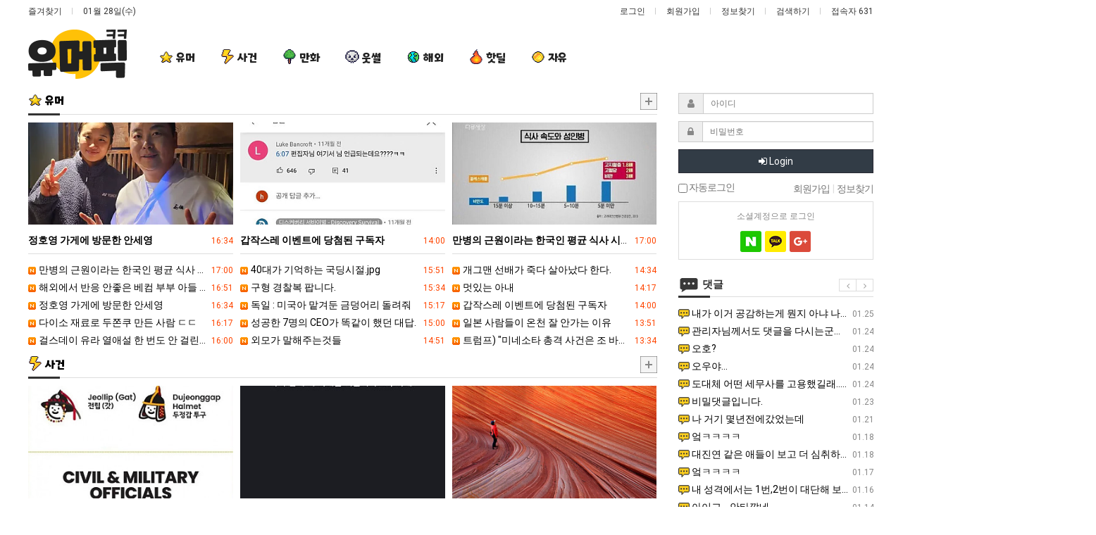

--- FILE ---
content_type: text/html; charset=utf-8
request_url: https://humorpick.com/bbs/board.php?bo_table=jjalpick&wr_id=2366
body_size: 1875
content:
<!doctype html>
<html lang="">
<head>
<meta charset="utf-8">
<meta http-equiv="imagetoolbar" content="no">
<meta http-equiv="X-UA-Compatible" content="IE=Edge">
<meta name="robots" content="index, follow"/>
<meta name="google-adsense-account" content="ca-pub-4159927910625623">
<meta name="google-site-verification" content="wnIz6gYtvvFpb2u68EKQpGmZfWQ7aH7i9p3v5n9mHko" />
<meta name="naver-site-verification" content="b1aa38b002848a216d9864fe70c4bcdfffef6772" />
<meta name="title" content="오류안내 페이지 | 유머픽 - 유머 커뮤니티" />
<meta name="publisher" content="유머픽 - 유머 커뮤니티" />
<meta name="author" content="유머픽 - 유머 커뮤니티" />
<!-- <meta name="robots" content="index,follow" /> -->
<meta name="keywords" content="유머, 유머 게시판, 유머 커뮤니티, 유머 사이트, 웃긴짤, 웃긴유머, 유머짤, 유머픽, 재미있는 유머, 이슈, 정보, BJ, 아이돌, 연예인, 움짤, 뉴스, 핫딜, 해외유머, 미국유머, 일본유머, 영어유머, 일본어유머, worldhumor, k-pop, korean idol, koreanhumor, 유머픽 - 유머 커뮤니티" />
<meta name="description" content="오류안내 페이지 | 유머픽 - 유머 커뮤니티" />
<meta name="twitter:card" content="summary_large_image" />
<meta property="og:title" content="오류안내 페이지 | 유머픽 - 유머 커뮤니티" />
<meta property="og:site_name" content="유머픽 - 유머 커뮤니티" />
<meta property="og:author" content="유머픽 - 유머 커뮤니티" />
<meta property="og:type" content="website" />
<meta property="og:description" content="오류안내 페이지 | 유머픽 - 유머 커뮤니티" />
<meta property="og:url" content="http://humorpick.com/bbs/board.php?bo_table=jjalpick&wr_id=2366" />
<meta name="twitter:card" content="오류안내 페이지 | 유머픽 - 유머 커뮤니티" />
<meta name="twitter:title" content="오류안내 페이지 | 유머픽 - 유머 커뮤니티" /> 
<meta name="twitter:description" content="오류안내 페이지 | 유머픽 - 유머 커뮤니티" /> 
<link rel="canonical" href="https://humorpick.com/bbs/board.php?bo_table=jjalpick&wr_id=2366" /><link rel="shortcut icon" href="https://humorpick.com/img/favicon/favicon.ico">
<link rel="icon" type="image/png" sizes="16x16" href="https://humorpick.com/img/favicon/favicon-16x16.png" />
<link rel="icon" type="image/png" sizes="32x32" href="https://humorpick.com/img/favicon/favicon-32x32.png" />
<link rel="icon" type="image/png" sizes="96x96" href="https://humorpick.com/img/favicon/favicon-96x96.png" />
<link rel="icon" type="image/png" sizes="128x128" href="https://humorpick.com/img/favicon/favicon-128x128.png" />
<link rel="icon" type="image/png" sizes="196x196" href="https://humorpick.com/img/favicon/favicon-196x196.png" />
<link rel="apple-touch-icon" sizes="152x152" href="https://humorpick.com/img/favicon/apple-touch-icon-152x152.png">
<meta name="theme-color" content="#ffffff">
<title>오류안내 페이지 | 유머픽 - 유머 커뮤니티</title>
<link rel="stylesheet" href="https://humorpick.com/css/default.css?ver=180820">
<link rel="stylesheet" href="https://humorpick.com/css/apms.css?ver=180820">
<!--[if lte IE 8]>
<script src="https://humorpick.com/js/html5.js"></script>
<![endif]-->
<script>
// 자바스크립트에서 사용하는 전역변수 선언
var g5_url       = "https://humorpick.com";
var g5_bbs_url   = "https://humorpick.com/bbs";
var g5_is_member = "";
var g5_is_admin  = "";
var g5_is_mobile = "";
var g5_bo_table  = "";
var g5_sca       = "";
var g5_pim       = "";
var g5_editor    = "";
var g5_responsive    = "1";
var g5_cookie_domain = "";
var g5_purl = "http://humorpick.com/bbs/board.php?bo_table=jjalpick&wr_id=2366";
</script>
<script src="https://humorpick.com/js/jquery-1.11.3.min.js"></script>
<script src="https://humorpick.com/js/jquery-migrate-1.2.1.min.js"></script>
<script src="https://humorpick.com/lang/korean/lang.js?ver=180820"></script>
<script src="https://humorpick.com/js/common.js?ver=180820"></script>
<script src="https://humorpick.com/js/wrest.js?ver=180820"></script>
<script src="https://humorpick.com/js/placeholders.min.js"></script>
<script src="https://humorpick.com/js/apms.js?ver=180820"></script>
<link rel="stylesheet" href="https://humorpick.com/js/font-awesome/css/font-awesome.min.css">
<script async src="https://pagead2.googlesyndication.com/pagead/js/adsbygoogle.js?client=ca-pub-3252951406168666"
crossorigin="anonymous"></script>
</head>
<body class="responsive is-pc">
	<h1 style="display:inline-block !important;position:absolute;top:0;left:0;margin:0 !important;padding:0 !important;font-size:0;line-height:0;border:0 !important;overflow:hidden !important">
	오류안내 페이지 | 유머픽 - 유머 커뮤니티	</h1>

<script>
alert("존재하지 않는 게시판입니다.");
document.location.replace("https://humorpick.com");
</script>

<noscript>
<div id="validation_check">
    <h1>다음 항목에 오류가 있습니다.</h1>
    <p class="cbg">
        존재하지 않는 게시판입니다.    </p>
        <div class="btn_confirm">
        <a href="https://humorpick.com">돌아가기</a>
    </div>
    
</div>
</noscript>


<!-- 아미나빌더 1.8.51 / 그누보드 5.3.3.3(패치 G5.4.21) / 영카트 5.3.3.3.1(패치 YC5.4.21) -->
<!-- ie6,7에서 사이드뷰가 게시판 목록에서 아래 사이드뷰에 가려지는 현상 수정 -->
<!--[if lte IE 7]>
<script>
$(function() {
    var $sv_use = $(".sv_use");
    var count = $sv_use.length;

    $sv_use.each(function() {
        $(this).css("z-index", count);
        $(this).css("position", "relative");
        count = count - 1;
    });
});
</script>
<![endif]-->
	<script defer src="https://static.cloudflareinsights.com/beacon.min.js/vcd15cbe7772f49c399c6a5babf22c1241717689176015" integrity="sha512-ZpsOmlRQV6y907TI0dKBHq9Md29nnaEIPlkf84rnaERnq6zvWvPUqr2ft8M1aS28oN72PdrCzSjY4U6VaAw1EQ==" data-cf-beacon='{"version":"2024.11.0","token":"ccf01d15828c49909ebe3afeecde72e9","r":1,"server_timing":{"name":{"cfCacheStatus":true,"cfEdge":true,"cfExtPri":true,"cfL4":true,"cfOrigin":true,"cfSpeedBrain":true},"location_startswith":null}}' crossorigin="anonymous"></script>
</body>
</html>


--- FILE ---
content_type: text/html; charset=utf-8
request_url: https://humorpick.com/
body_size: 18385
content:
<!doctype html>
<html lang="ko">
<head>
<meta charset="utf-8">
<meta http-equiv="imagetoolbar" content="no">
<meta http-equiv="X-UA-Compatible" content="IE=Edge">
<meta name="robots" content="index, follow"/>
<meta name="google-adsense-account" content="ca-pub-4159927910625623">
<meta name="google-site-verification" content="wnIz6gYtvvFpb2u68EKQpGmZfWQ7aH7i9p3v5n9mHko" />
<meta name="naver-site-verification" content="b1aa38b002848a216d9864fe70c4bcdfffef6772" />
<meta name="title" content="유머픽 - 유머 커뮤니티" />
<meta name="publisher" content="유머픽 - 유머 커뮤니티" />
<meta name="author" content="유머픽 - 유머 커뮤니티" />
<!-- <meta name="robots" content="index,follow" /> -->
<meta name="keywords" content="유머, 유머 게시판, 유머 커뮤니티, 유머 사이트, 웃긴짤, 웃긴유머, 유머짤, 유머픽, 재미있는 유머, 이슈, 정보, BJ, 아이돌, 연예인, 움짤, 뉴스, 핫딜, 해외유머, 미국유머, 일본유머, 영어유머, 일본어유머, worldhumor, k-pop, korean idol, koreanhumor, 유머픽 - 유머 커뮤니티" />
<meta name="description" content="유머, 이슈, 정보, BJ, 아이돌, 연예인, 움짤, 해외유머, 뉴스, 핫딜" />
<meta name="twitter:card" content="summary_large_image" />
<meta property="og:title" content="유머픽 - 유머 커뮤니티" />
<meta property="og:site_name" content="유머픽 - 유머 커뮤니티" />
<meta property="og:author" content="유머픽 - 유머 커뮤니티" />
<meta property="og:type" content="website" />
<meta property="og:image" content="https://humorpick.com/data/apms/background/og_img.png?v=1" />
<meta property="og:description" content="유머, 이슈, 정보, BJ, 아이돌, 연예인, 움짤, 해외유머, 뉴스, 핫딜" />
<meta property="og:url" content="https://humorpick.com/" />
<meta name="twitter:card" content="유머픽 - 유머 커뮤니티" />
<meta name="twitter:title" content="유머픽 - 유머 커뮤니티" /> 
<meta name="twitter:description" content="유머, 이슈, 정보, BJ, 아이돌, 연예인, 움짤, 해외유머, 뉴스, 핫딜" /> 
<meta name="twitter:image" content="https://humorpick.com/data/apms/background/og_img.png" />
<link rel="image_src" href="https://humorpick.com/data/apms/background/og_img.png" />
<link rel="canonical" href="https://humorpick.com/" /><link rel="shortcut icon" href="https://humorpick.com/img/favicon/favicon.ico">
<link rel="icon" type="image/png" sizes="16x16" href="https://humorpick.com/img/favicon/favicon-16x16.png" />
<link rel="icon" type="image/png" sizes="32x32" href="https://humorpick.com/img/favicon/favicon-32x32.png" />
<link rel="icon" type="image/png" sizes="96x96" href="https://humorpick.com/img/favicon/favicon-96x96.png" />
<link rel="icon" type="image/png" sizes="128x128" href="https://humorpick.com/img/favicon/favicon-128x128.png" />
<link rel="icon" type="image/png" sizes="196x196" href="https://humorpick.com/img/favicon/favicon-196x196.png" />
<link rel="apple-touch-icon" sizes="152x152" href="https://humorpick.com/img/favicon/apple-touch-icon-152x152.png">
<meta name="theme-color" content="#ffffff">
<title>유머픽 - 유머 커뮤니티</title>
<link rel="stylesheet" href="https://humorpick.com/css/default.css?ver=180820">
<link rel="stylesheet" href="https://humorpick.com/css/apms.css?ver=180820">
<link rel="stylesheet" href="https://humorpick.com/plugin/apms/owlcarousel2/assets/owl.carousel.css?ver=180820">

<link rel="stylesheet" href="https://humorpick.com/thema/Miso-Simple/assets/bs3/css/bootstrap-apms.min.css" type="text/css" class="thema-mode">
<link rel="stylesheet" href="https://humorpick.com/thema/Miso-Simple/assets/css/thema.css" type="text/css">
<link rel="stylesheet" href="https://humorpick.com/skin/shop/basic/style.css?v=1">
<link rel="stylesheet" href="https://humorpick.com/thema/Miso-Simple/widget/miso-post/widget.css?v=2">
<link rel="stylesheet" href="https://humorpick.com/thema/Miso-Simple/widget/miso-outlogin/widget.css?ver=180820">
<link rel="stylesheet" href="https://humorpick.com/skin/member/basic/style.css?ver=180820">
<link rel="stylesheet" href="https://humorpick.com/thema/Miso-Simple/widget/miso-post-slider/widget.css?v=1675840152">
<link rel="stylesheet" href="https://humorpick.com/thema/Miso-Simple/widget/miso-member-slider/widget.css?ver=180820">
<link rel="stylesheet" href="https://humorpick.com/thema/Miso-Simple/widget/miso-sidebar/widget.css?v=3" >
<link rel="stylesheet" href="https://humorpick.com/thema/Miso-Simple/colorset/Basic/colorset.css?v=1713341525" type="text/css" class="thema-colorset">
<!--[if lte IE 8]>
<script src="https://humorpick.com/js/html5.js"></script>
<![endif]-->
<script>
// 자바스크립트에서 사용하는 전역변수 선언
var g5_url       = "https://humorpick.com";
var g5_bbs_url   = "https://humorpick.com/bbs";
var g5_is_member = "";
var g5_is_admin  = "";
var g5_is_mobile = "";
var g5_bo_table  = "";
var g5_sca       = "";
var g5_pim       = "";
var g5_editor    = "";
var g5_responsive    = "";
var g5_cookie_domain = "";
var g5_purl = "https://humorpick.com/";
</script>
<script src="https://humorpick.com/js/jquery-1.11.3.min.js"></script>
<script src="https://humorpick.com/js/jquery-migrate-1.2.1.min.js"></script>
<script src="https://humorpick.com/lang/korean/lang.js?ver=180820"></script>
<script src="https://humorpick.com/js/common.js?ver=180820"></script>
<script src="https://humorpick.com/js/wrest.js?ver=180820"></script>
<script src="https://humorpick.com/js/placeholders.min.js"></script>
<script src="https://humorpick.com/js/apms.js?ver=180820"></script>
<link rel="stylesheet" href="https://humorpick.com/js/font-awesome/css/font-awesome.min.css">
<script async src="https://pagead2.googlesyndication.com/pagead/js/adsbygoogle.js?client=ca-pub-3252951406168666"
crossorigin="anonymous"></script>
<script src="https://humorpick.com/plugin/apms/owlcarousel2/owl.carousel.min.js?ver=180820"></script>
<script src="https://humorpick.com/js/jquery.bxslider.js?ver=180820"></script>
</head>
<body class="no-responsive is-pc">
	<h1 style="display:inline-block !important;position:absolute;top:0;left:0;margin:0 !important;padding:0 !important;font-size:0;line-height:0;border:0 !important;overflow:hidden !important">
	유머픽 - 유머 커뮤니티	</h1>

<!-- 팝업레이어 시작 { -->
<div id="hd_pop">
    <h2>팝업레이어 알림</h2>

<span class="sound_only">팝업레이어 알림이 없습니다.</span></div>

<script>
$(function() {
    $(".hd_pops_reject").click(function() {
        var id = $(this).attr('class').split(' ');
        var ck_name = id[1];
        var exp_time = parseInt(id[2]);
        $("#"+id[1]).css("display", "none");
        set_cookie(ck_name, 1, exp_time, g5_cookie_domain);
    });
    $('.hd_pops_close').click(function() {
        var idb = $(this).attr('class').split(' ');
        $('#'+idb[1]).css('display','none');
    });
    $("#hd").css("z-index", 1000);
});
</script>
<!-- } 팝업레이어 끝 --><style>
		.at-container { max-width:1200px; }
		.no-responsive .wrapper { min-width:1200px; }
	.no-responsive .boxed.wrapper, .no-responsive .boxed .at-header, .no-responsive .at-container { width:1200px; }
	.bg-thema, .hr::after { background-color:rgb(51, 51, 51); }
	.subm-w { width:170px; }
	.zone-left, .zone-left-bg, .ie-left { width:px; }
	.zone-right, .zone-right-bg, .ie-right { width:px; }
		@media all and (min-width:1200px) {
		.responsive .boxed.wrapper { max-width:1200px; }
	}
</style>
<script type="text/javascript" src="https://humorpick.com/thema/Miso-Simple/assets/js/thema.js"></script>
<div id="thema_wrapper" class="wrapper wided en is-index">

	<header id="at_header" class="at-header is-logo-left is-menu-left">

		<!-- LNB -->
		<aside class="at-lnb">
			<div class="at-boxed at-container">
				<!-- LNB Left -->
				<div class="pull-left">
					<ul>
						<li><a href="javascript:;" id="favorite">즐겨찾기</a></li>
							
						<li><a>01월 28일(수)</a></li>
																	</ul>
				</div>
				<!-- LNB Right -->
				<div class="pull-right">
					<ul>
													<li><a href="https://humorpick.com/bbs/login.php?url=%2F" onclick="sidebar_open('sidebar-user'); return false;">로그인</a></li>
							<li><a href="https://humorpick.com/bbs/register.php">회원가입</a></li>
							<li><a href="https://humorpick.com/bbs/password_lost.php" class="win_password_lost">정보찾기	</a></li>
																			<li><a href="javascript:;" onclick="sidebar_open('sidebar-search');">검색하기</a></li>
																		<li>접속자 631</li>
																	</ul>
				</div>
				<div class="clearfix"></div>
			</div>
		</aside>

		<!-- Mobile Header -->
		<div class="m-header bg-red">
			<div class="at-container">
				<div class="m-header-wrap">
					<div class="m-header-icon">
						<a href="javascript:;" onclick="sidebar_open('sidebar-user');">
							<i class="fa fa-user"></i>
						</a>
					</div>
					<div class="m-header-logo en">
						<!-- Mobile Logo -->
						<a href="https://humorpick.com">
							<img src="https://humorpick.com/thema/Miso-Simple/logo-top.png" title="로고" width="70px">
						</a>
					</div>
					<div class="m-header-icon">
						<a href="javascript:;" onclick="sidebar_open('sidebar-search');">
							<i class="fa fa-search"></i>
						</a>
					</div>
				</div>
				<div class="clearfix"></div>
			</div>
		</div>

		<!-- PC Header -->
		<div class="pc-header">
			<div class="at-boxed at-container">
				<div class="pc-header-wrap">
					<div class="pc-header-logo">
						<!-- PC Logo -->
						<a href="https://humorpick.com">
							<img src="https://humorpick.com/thema/Miso-Simple/logo-top.png">
						</a>						
					</div>
				</div>
			</div>
		</div>

		<div id="at_menu" class="at-menu">
			<!-- PC Menu -->
			<div class="pc-menu-zone is-sub-float">
				<div class="pc-menu-zone-cell">
					<div class="pc-menu-wrap">
						<div class="pc-menu-layer"></div>
						<div class="at-boxed at-container">
							<div class="pc-menu-tbl">
								<div class="pc-menu-cell pc-menu">
									<div class="nav-slide is-sub-color">
	<ul class="menu-ul">
	<!--<li class="menu-li ref ref-home pc-menu-icon pc-menu-home active">
		<a class="menu-a pc-menu-height onepage" href="https://humorpick.com" ref="home">
			<span class="menu-span">
				<i class="fa fa-home"></i>
				<span class="sr-only">홈으로</span>
			</span>
		</a>
	</li>-->
					<li class="menu-li ">
			<a class="menu-a pc-menu-height" href="https://humorpick.com/bbs/board.php?bo_table=humor">
				<span class="menu-span menu-font">
				<img src="https://humorpick.com/thema/Miso-Simple/img/menu_humor.png" alt="유머" width="20px">
					<span class="">
						유머					</span>
									</span>
			</a>
					</li>
					<li class="menu-li ">
			<a class="menu-a pc-menu-height" href="https://humorpick.com/bbs/board.php?bo_table=sagun">
				<span class="menu-span menu-font">
				<img src="https://humorpick.com/thema/Miso-Simple/img/menu_sagun.png" alt="사건" width="20px">
					<span class="">
						사건					</span>
									</span>
			</a>
					</li>
					<li class="menu-li ">
			<a class="menu-a pc-menu-height" href="https://humorpick.com/bbs/board.php?bo_table=toon">
				<span class="menu-span menu-font">
				<img src="https://humorpick.com/thema/Miso-Simple/img/menu_toon.png" alt="만화" width="20px">
					<span class="">
						만화					</span>
									</span>
			</a>
					</li>
					<li class="menu-li ">
			<a class="menu-a pc-menu-height" href="https://humorpick.com/bbs/board.php?bo_table=ssul">
				<span class="menu-span menu-font">
				<img src="https://humorpick.com/thema/Miso-Simple/img/menu_ssul.png" alt="웃썰" width="20px">
					<span class="">
						웃썰					</span>
									</span>
			</a>
					</li>
					<li class="menu-li ">
			<a class="menu-a pc-menu-height" href="https://humorpick.com/bbs/board.php?bo_table=world">
				<span class="menu-span menu-font">
				<img src="https://humorpick.com/thema/Miso-Simple/img/menu_world.png" alt="해외" width="20px">
					<span class="">
						해외					</span>
									</span>
			</a>
					</li>
					<li class="menu-li ">
			<a class="menu-a pc-menu-height" href="https://humorpick.com/bbs/board.php?bo_table=hotdeal">
				<span class="menu-span menu-font">
				<img src="https://humorpick.com/thema/Miso-Simple/img/menu_hotdeal.png" alt="핫딜" width="20px">
					<span class="">
						핫딜					</span>
									</span>
			</a>
					</li>
					<li class="menu-li ">
			<a class="menu-a pc-menu-height" href="https://humorpick.com/bbs/board.php?bo_table=free">
				<span class="menu-span menu-font">
				<img src="https://humorpick.com/thema/Miso-Simple/img/menu_free.png" alt="자유" width="20px">
					<span class="">
						자유					</span>
									</span>
			</a>
					</li>
		</ul>
</div>
								</div>
							</div><!-- .pc-menu-tbl -->
						</div><!-- .at-container -->
					</div><!-- .pc-menu-wrap -->
				</div><!-- .pc-menu-zone-cell -->
			</div><!-- .pc-menu-zone -->

			<!-- Mobile Menu -->
			<div class="m-menu">
				<div class="m-wrap">
	<div class="at-container">
		<div class="m-table en">
			<div class="m-icon">
				<a href="javascript:;" onclick="sidebar_open('sidebar-menu');"><i class="fa fa-bars"></i></a>
			</div>
						<div class="m-list">
				<div class="m-nav" id="mobile_nav">
					<ul class="clearfix">
						<li style="display: none;"></li>
											<li class="main-font_m" >
							<a href="https://humorpick.com/bbs/board.php?bo_table=humor">
								<img src="https://humorpick.com/thema/Miso-Simple/img/menu_humor.png" alt="유머" width="20px">
								유머															</a>
						</li>
											<li class="main-font_m" >
							<a href="https://humorpick.com/bbs/board.php?bo_table=sagun">
								<img src="https://humorpick.com/thema/Miso-Simple/img/menu_sagun.png" alt="사건" width="20px">
								사건															</a>
						</li>
											<li class="main-font_m" >
							<a href="https://humorpick.com/bbs/board.php?bo_table=toon">
								<img src="https://humorpick.com/thema/Miso-Simple/img/menu_toon.png" alt="만화" width="20px">
								만화															</a>
						</li>
											<li class="main-font_m" >
							<a href="https://humorpick.com/bbs/board.php?bo_table=ssul">
								<img src="https://humorpick.com/thema/Miso-Simple/img/menu_ssul.png" alt="웃썰" width="20px">
								웃썰															</a>
						</li>
											<li class="main-font_m" >
							<a href="https://humorpick.com/bbs/board.php?bo_table=world">
								<img src="https://humorpick.com/thema/Miso-Simple/img/menu_world.png" alt="해외" width="20px">
								해외															</a>
						</li>
											<li class="main-font_m" >
							<a href="https://humorpick.com/bbs/board.php?bo_table=hotdeal">
								<img src="https://humorpick.com/thema/Miso-Simple/img/menu_hotdeal.png" alt="핫딜" width="20px">
								핫딜															</a>
						</li>
											<li class="main-font_m" >
							<a href="https://humorpick.com/bbs/board.php?bo_table=free">
								<img src="https://humorpick.com/thema/Miso-Simple/img/menu_free.png" alt="자유" width="20px">
								자유															</a>
						</li>
										</ul>
				</div>
			</div>
						<div class="m-icon last">
				<a href="javascript:;" onclick="sidebar_open('sidebar-response');">
					<i class="fa fa-bell"></i>
					<span class="label bg-orangered en" style="display:none;">
						<span class="msgCount">0</span>
					</span>
				</a>
			</div>
		</div>
	</div>
</div>

<div class="clearfix"></div>

			</div><!-- .m-menu -->

							<!-- PC All Menu -->
				<div class="pc-menu-all">
					<div class="at-container">
						<div id="menu-all" class="collapse">
	<div class="menu-all-wrap">
		<div class="table-responsive nav-visible nav-shows">
			<table class="table">
			<tr>
							<td class="off">
					<a class="menu-a" href="https://humorpick.com/bbs/board.php?bo_table=humor">
						유머											</a>
									</td>
							<td class="off">
					<a class="menu-a" href="https://humorpick.com/bbs/board.php?bo_table=sagun">
						사건											</a>
											<div class="sub-1div">
							<ul class="sub-1dul">
							
								
								<li class="sub-1dli off">
									<a href="https://humorpick.com/bbs/board.php?bo_table=sagun" class="sub-1da">
										사건																			</a>
																	</li>
														</ul>
						</div>
									</td>
							<td class="off">
					<a class="menu-a" href="https://humorpick.com/bbs/board.php?bo_table=toon">
						만화											</a>
									</td>
							<td class="off">
					<a class="menu-a" href="https://humorpick.com/bbs/board.php?bo_table=ssul">
						웃썰											</a>
											<div class="sub-1div">
							<ul class="sub-1dul">
							
								
								<li class="sub-1dli off">
									<a href="https://humorpick.com/bbs/board.php?bo_table=ssul" class="sub-1da">
										웃썰																			</a>
																	</li>
														</ul>
						</div>
									</td>
							<td class="off">
					<a class="menu-a" href="https://humorpick.com/bbs/board.php?bo_table=world">
						해외											</a>
											<div class="sub-1div">
							<ul class="sub-1dul">
							
								
								<li class="sub-1dli off">
									<a href="https://humorpick.com/bbs/board.php?bo_table=world&sca=%EB%AF%B8%EA%B5%AD" class="sub-1da">
										미국																			</a>
																	</li>
							
								
								<li class="sub-1dli off">
									<a href="https://humorpick.com/bbs/board.php?bo_table=world&sca=%EC%9D%BC%EB%B3%B8" class="sub-1da">
										일본																			</a>
																	</li>
														</ul>
						</div>
									</td>
							<td class="off">
					<a class="menu-a" href="https://humorpick.com/bbs/board.php?bo_table=hotdeal">
						핫딜											</a>
											<div class="sub-1div">
							<ul class="sub-1dul">
							
								
								<li class="sub-1dli off">
									<a href="https://humorpick.com/bbs/board.php?bo_table=hotdeal" class="sub-1da">
										핫딜																			</a>
																	</li>
														</ul>
						</div>
									</td>
							<td class="off">
					<a class="menu-a" href="https://humorpick.com/bbs/board.php?bo_table=jjal">
						후방											</a>
											<div class="sub-1div">
							<ul class="sub-1dul">
							
								
								<li class="sub-1dli off">
									<a href="https://humorpick.com/bbs/board.php?bo_table=jjal" class="sub-1da">
										후방																			</a>
																	</li>
														</ul>
						</div>
									</td>
							<td class="off">
					<a class="menu-a" href="https://humorpick.com/bbs/board.php?bo_table=free">
						자유											</a>
									</td>
						</tr>
			</table>
			<div class="menu-all-btn">
				<a href="javascript:;" class="btn btn-lightgray" data-toggle="collapse" data-target="#menu-all"><i class="fa fa-chevron-up"></i></a>
			</div>
		</div>
	</div>
</div>					</div>
				</div><!-- .pc-menu-all -->	
						<div class="clearfix"></div>
		</div>
	</header>

	
	<div class="at-body">
		
		<style>
	.main-wrap {
		padding: 10px 0px;
		overflow: hidden;
	}

	.main-line {
		height: 25px;
	}

	@media all and (max-width:991px) {

		.responsive .pull-right.col-md-9,
		.responsive .pull-left.col-md-3 {
			float: none !important;
		}
	}

	@media all and (max-width:767px) {
		.responsive .main-line {
			height: 20px;
		}
	}

	/* 슬라이더 더보기 위치 조정 */
	.main-wrap .nav-top .owl-nav [class*='owl-'] {
		top: -37px;
	}
</style>

<div class="at-boxed at-container">
				<style>
			.at-container {
				position: relative;
			}

			.main-left-ad {
				position: absolute;
				top: 0;
				left: -316px;
				width: 300px;
				height: 100%;
			}

			.main-right-ad {
				position: absolute;
				top: 0;
				right: -316px;
				width: 300px;
				height: 100%;
			}

			.main-left-ad-inner,
			.main-right-ad-inner {
				position: sticky;
				top: 65px;
			}
		</style>
		<div class="main-left-ad">
			<div class="main-left-ad-inner">
				<script async src="https://pagead2.googlesyndication.com/pagead/js/adsbygoogle.js?client=ca-pub-3252951406168666"
					crossorigin="anonymous"></script>
				<ins class="adsbygoogle"
					style="display:block"
					data-ad-client="ca-pub-3252951406168666"
					data-ad-slot="9960292055"
					data-ad-format="auto"
					data-full-width-responsive="true"></ins>
				<script>
					(adsbygoogle = window.adsbygoogle || []).push({});
				</script>
			</div>
		</div>
		<div class="main-right-ad">
			<div class="main-right-ad-inner">
				<script async src="https://pagead2.googlesyndication.com/pagead/js/adsbygoogle.js?client=ca-pub-3252951406168666"
					crossorigin="anonymous"></script>
				<ins class="adsbygoogle"
					style="display:block"
					data-ad-client="ca-pub-3252951406168666"
					data-ad-slot="9960292055"
					data-ad-format="auto"
					data-full-width-responsive="true"></ins>
				<script>
					(adsbygoogle = window.adsbygoogle || []).push({});
				</script>
			</div>
		</div>
		<script>
			const fixAdStyle = () => {
				const mainLeftAd = document.querySelector('.main-left-ad');
				const mainRightAd = document.querySelector('.main-right-ad');
				const observer = new MutationObserver((mutations, observer) => {
					mainLeftAd.style.height = '100%';
					mainRightAd.style.height = '100%';
				});

				Array.from([mainLeftAd, mainRightAd]).forEach(ad => {
					observer.observe(ad, {
						attributes: true,
						attributeFilter: ['style']
					});
				});
			}
			fixAdStyle();
		</script>
		<div class="main-wrap">
		<div class="side-bn">
					</div>
				<div class="row">
						<!-- 메인 영역 -->
			<div class="col-md-9">
				<!-- <div class="margin-b10">
									</div> -->

				<!-- 위젯시작 -->
								
								
				<!-- 위젯시작 -->
				<h4 class="h4 h4-left">
					<a href="https://humorpick.com/bbs/board.php?bo_table=humor">
						<img src="https://humorpick.com/thema/Miso-Simple/img/menu_humor.png" alt="유머" width="20px">
						<b class="main-font">유머</b>
					</a>
				</h4>
				<div class="more">
					<a href="https://humorpick.com/bbs/board.php?bo_table=humor">
						<img src="https://humorpick.com/thema/Miso-Simple/img/more.png" alt="더보기" width="24px">
					</a>
				</div>
				<hr class="hr hr-both" />

				<style>
	#infbjuegrvqlxoamkdscwthp .post { margin-right:-10px; margin-bottom:-10px; }
	#infbjuegrvqlxoamkdscwthp .item { width:33.33%; }
	#infbjuegrvqlxoamkdscwthp .item-box { margin-right:10px; margin-bottom:10px; }
		#infbjuegrvqlxoamkdscwthp .img-box { padding-bottom:50%; }
				</style>


<div id="infbjuegrvqlxoamkdscwthp" class="miso-post  is-box">
	
<ul class="post post-sp">
<li class="item">
<div class="item-box">
				<a href="https://humorpick.com/bbs/board.php?bo_table=humor&amp;wr_id=400880">
			<div class="img-box img-bg" style="background-image: url('https://humorpick.com/data/file/bt2/thumb-bt678e1b2830415ca97c739ef8a524bd4a_360x180.webp');">
				<div class="img-item">
															<span class="sr-only">정호영 가게에 방문한 안세영</span>
				</div>
			</div>
			<div class="sp-subj ellipsis">
				<span class="pull-right">
										&nbsp;
					<span class="font-12">
						<span class="orangered">16:34</span>					</span>
				</span>
												<b>정호영 가게에 방문한 안세영</b>
			</div>
		</a> 
		<div class="clearfix"></div>
			<a href="https://humorpick.com/bbs/board.php?bo_table=humor&amp;wr_id=400882" class="ellipsis">
			<span class="pull-right">
								&nbsp;
				<span class="font-12">
					<span class="orangered">17:00</span>				</span>
			</span>
			<span class="wr-icon wr-new"></span>						만병의 근원이라는 한국인 평균 식사 시간.jpg		</a> 
				<a href="https://humorpick.com/bbs/board.php?bo_table=humor&amp;wr_id=400881" class="ellipsis">
			<span class="pull-right">
								&nbsp;
				<span class="font-12">
					<span class="orangered">16:51</span>				</span>
			</span>
			<span class="wr-icon wr-new"></span>						해외에서 반응 안좋은 베컴 부부 아들 크루즈의 10살 연상 여친		</a> 
				<a href="https://humorpick.com/bbs/board.php?bo_table=humor&amp;wr_id=400880" class="ellipsis">
			<span class="pull-right">
								&nbsp;
				<span class="font-12">
					<span class="orangered">16:34</span>				</span>
			</span>
			<span class="wr-icon wr-new"></span>						정호영 가게에 방문한 안세영		</a> 
				<a href="https://humorpick.com/bbs/board.php?bo_table=humor&amp;wr_id=400879" class="ellipsis">
			<span class="pull-right">
								&nbsp;
				<span class="font-12">
					<span class="orangered">16:17</span>				</span>
			</span>
			<span class="wr-icon wr-new"></span>						다이소 재료로 두쫀쿠 만든 사람 ㄷㄷ		</a> 
				<a href="https://humorpick.com/bbs/board.php?bo_table=humor&amp;wr_id=400878" class="ellipsis">
			<span class="pull-right">
								&nbsp;
				<span class="font-12">
					<span class="orangered">16:00</span>				</span>
			</span>
			<span class="wr-icon wr-new"></span>						걸스데이 유라 열애설 한 번도 안 걸린 비결		</a> 
			</div>
		</li>
		<li class="item">
		<div class="item-box">
				<a href="https://humorpick.com/bbs/board.php?bo_table=humor&amp;wr_id=400870">
			<div class="img-box img-bg" style="background-image: url('https://humorpick.com/data/file/bt2/thumb-bt12fbfdc5d99f0df6a57eb22369884f3a_360x180.jpg');">
				<div class="img-item">
															<span class="sr-only">갑작스레 이벤트에 당첨된 구독자</span>
				</div>
			</div>
			<div class="sp-subj ellipsis">
				<span class="pull-right">
										&nbsp;
					<span class="font-12">
						<span class="orangered">14:00</span>					</span>
				</span>
												<b>갑작스레 이벤트에 당첨된 구독자</b>
			</div>
		</a> 
		<div class="clearfix"></div>
			<a href="https://humorpick.com/bbs/board.php?bo_table=humor&amp;wr_id=400877" class="ellipsis">
			<span class="pull-right">
								&nbsp;
				<span class="font-12">
					<span class="orangered">15:51</span>				</span>
			</span>
			<span class="wr-icon wr-new"></span>						40대가 기억하는 국딩시절.jpg		</a> 
				<a href="https://humorpick.com/bbs/board.php?bo_table=humor&amp;wr_id=400876" class="ellipsis">
			<span class="pull-right">
								&nbsp;
				<span class="font-12">
					<span class="orangered">15:34</span>				</span>
			</span>
			<span class="wr-icon wr-new"></span>						구형 경찰복 팝니다.		</a> 
				<a href="https://humorpick.com/bbs/board.php?bo_table=humor&amp;wr_id=400875" class="ellipsis">
			<span class="pull-right">
								&nbsp;
				<span class="font-12">
					<span class="orangered">15:17</span>				</span>
			</span>
			<span class="wr-icon wr-new"></span>						독일 : 미국아 맡겨둔 금덩어리 돌려줘		</a> 
				<a href="https://humorpick.com/bbs/board.php?bo_table=humor&amp;wr_id=400874" class="ellipsis">
			<span class="pull-right">
								&nbsp;
				<span class="font-12">
					<span class="orangered">15:00</span>				</span>
			</span>
			<span class="wr-icon wr-new"></span>						성공한 7명의 CEO가 똑같이 했던 대답.		</a> 
				<a href="https://humorpick.com/bbs/board.php?bo_table=humor&amp;wr_id=400873" class="ellipsis">
			<span class="pull-right">
								&nbsp;
				<span class="font-12">
					<span class="orangered">14:51</span>				</span>
			</span>
			<span class="wr-icon wr-new"></span>						외모가 말해주는것들		</a> 
			</div>
		</li>
		<li class="item">
		<div class="item-box">
				<a href="https://humorpick.com/bbs/board.php?bo_table=humor&amp;wr_id=400882">
			<div class="img-box img-bg" style="background-image: url('https://humorpick.com/data/file/bt2/thumb-bt65f7034ca9d728891c09f9cae94f4354_360x180.jpg');">
				<div class="img-item">
															<span class="sr-only">만병의 근원이라는 한국인 평균 식사 시간.jpg</span>
				</div>
			</div>
			<div class="sp-subj ellipsis">
				<span class="pull-right">
										&nbsp;
					<span class="font-12">
						<span class="orangered">17:00</span>					</span>
				</span>
												<b>만병의 근원이라는 한국인 평균 식사 시간.jpg</b>
			</div>
		</a> 
		<div class="clearfix"></div>
			<a href="https://humorpick.com/bbs/board.php?bo_table=humor&amp;wr_id=400872" class="ellipsis">
			<span class="pull-right">
								&nbsp;
				<span class="font-12">
					<span class="orangered">14:34</span>				</span>
			</span>
			<span class="wr-icon wr-new"></span>						개그맨 선배가 죽다 살아났다 한다.		</a> 
				<a href="https://humorpick.com/bbs/board.php?bo_table=humor&amp;wr_id=400871" class="ellipsis">
			<span class="pull-right">
								&nbsp;
				<span class="font-12">
					<span class="orangered">14:17</span>				</span>
			</span>
			<span class="wr-icon wr-new"></span>						멋있는 아내		</a> 
				<a href="https://humorpick.com/bbs/board.php?bo_table=humor&amp;wr_id=400870" class="ellipsis">
			<span class="pull-right">
								&nbsp;
				<span class="font-12">
					<span class="orangered">14:00</span>				</span>
			</span>
			<span class="wr-icon wr-new"></span>						갑작스레 이벤트에 당첨된 구독자		</a> 
				<a href="https://humorpick.com/bbs/board.php?bo_table=humor&amp;wr_id=400869" class="ellipsis">
			<span class="pull-right">
								&nbsp;
				<span class="font-12">
					<span class="orangered">13:51</span>				</span>
			</span>
			<span class="wr-icon wr-new"></span>						일본 사람들이 온천 잘 안가는 이유 		</a> 
				<a href="https://humorpick.com/bbs/board.php?bo_table=humor&amp;wr_id=400868" class="ellipsis">
			<span class="pull-right">
								&nbsp;
				<span class="font-12">
					<span class="orangered">13:34</span>				</span>
			</span>
			<span class="wr-icon wr-new"></span>						트럼프) &#034;미네소타 총격 사건은 조 바이든 때문&#034;		</a> 
</div>
</li>
</ul>	<div class="clearfix"></div>
	</div>




				<!-- 위젯시작 -->
				<h4 class="h4 h4-left">
					<a href="https://humorpick.com/bbs/board.php?bo_table=sagun">
						<img src="https://humorpick.com/thema/Miso-Simple/img/menu_sagun.png" alt="사건" width="20px">
						<b class="main-font">사건</b>
					</a>
				</h4>
				<div class="more">
					<a href="https://humorpick.com/bbs/board.php?bo_table=sagun">
						<img src="https://humorpick.com/thema/Miso-Simple/img/more.png" alt="더보기" width="24px">
					</a>
				</div>
				<hr class="hr hr-both" />

				<style>
	#psvqkmgulhxdefirnojtyw .post { margin-right:-10px; margin-bottom:-10px; }
	#psvqkmgulhxdefirnojtyw .item { width:33.33%; }
	#psvqkmgulhxdefirnojtyw .item-box { margin-right:10px; margin-bottom:10px; }
		#psvqkmgulhxdefirnojtyw .img-box { padding-bottom:55%; }
				</style>


<div id="psvqkmgulhxdefirnojtyw" class="miso-post  is-box">
	
<ul class="post post-sp">
<li class="item">
<div class="item-box">
				<a href="https://humorpick.com/bbs/board.php?bo_table=sagun&amp;wr_id=1172">
			<div class="img-box img-bg" style="background-image: url('https://humorpick.com/data/file/bt2/thumb-bt52054d5551b441cd74459100ad94319f_360x180.jpg');">
				<div class="img-item">
															<span class="sr-only">조선시대 모자 요약한 서양인</span>
				</div>
			</div>
			<div class="sp-subj ellipsis">
				<span class="pull-right">
										&nbsp;
					<span class="font-12">
						01.25					</span>
				</span>
												<b>조선시대 모자 요약한 서양인</b>
			</div>
		</a> 
		<div class="clearfix"></div>
			<a href="https://humorpick.com/bbs/board.php?bo_table=sagun&amp;wr_id=1185" class="ellipsis">
			<span class="pull-right">
								&nbsp;
				<span class="font-12">
					<span class="orangered">12:00</span>				</span>
			</span>
			<span class="wr-icon wr-new"></span>						12000년전에 행해진 뇌수술 ㄷㄷ..jpg		</a> 
				<a href="https://humorpick.com/bbs/board.php?bo_table=sagun&amp;wr_id=1184" class="ellipsis">
			<span class="pull-right">
								&nbsp;
				<span class="font-12">
					<span class="orangered">06:00</span>				</span>
			</span>
			<span class="wr-icon wr-new"></span>						충격적인 세계적 수학천재가 말년에 한일		</a> 
				<a href="https://humorpick.com/bbs/board.php?bo_table=sagun&amp;wr_id=1183" class="ellipsis">
			<span class="pull-right">
								&nbsp;
				<span class="font-12">
					<span class="orangered">00:00</span>				</span>
			</span>
			<span class="wr-icon wr-new"></span>						하루에 64명 한테만 허락된 장소		</a> 
				<a href="https://humorpick.com/bbs/board.php?bo_table=sagun&amp;wr_id=1182" class="ellipsis">
			<span class="pull-right">
								&nbsp;
				<span class="font-12">
					01.27				</span>
			</span>
			<span class="wr-icon wr-new"></span>						소년 시절 셰퍼드 때문에 죽을 뻔했던 대학자		</a> 
				<a href="https://humorpick.com/bbs/board.php?bo_table=sagun&amp;wr_id=1181" class="ellipsis">
			<span class="pull-right">
								&nbsp;
				<span class="font-12">
					01.27				</span>
			</span>
									라노벨 주인공이 실존했다고 믿었던 기독교인들.txt		</a> 
			</div>
		</li>
		<li class="item">
		<div class="item-box">
				<a href="https://humorpick.com/bbs/board.php?bo_table=sagun&amp;wr_id=1184">
			<div class="img-box img-bg" style="background-image: url('https://humorpick.com/data/file/bt2/thumb-btae5c07e75a57a42022f2f579fa070fa0_360x180.jpg');">
				<div class="img-item">
															<span class="sr-only">충격적인 세계적 수학천재가 말년에 한일</span>
				</div>
			</div>
			<div class="sp-subj ellipsis">
				<span class="pull-right">
										&nbsp;
					<span class="font-12">
						<span class="orangered">06:00</span>					</span>
				</span>
												<b>충격적인 세계적 수학천재가 말년에 한일</b>
			</div>
		</a> 
		<div class="clearfix"></div>
			<a href="https://humorpick.com/bbs/board.php?bo_table=sagun&amp;wr_id=1180" class="ellipsis">
			<span class="pull-right">
								&nbsp;
				<span class="font-12">
					01.27				</span>
			</span>
									지구 &#034;호모 사피엔스들아 너무 내 몸 걱정하지 마렴&#034;		</a> 
				<a href="https://humorpick.com/bbs/board.php?bo_table=sagun&amp;wr_id=1179" class="ellipsis">
			<span class="pull-right">
								&nbsp;
				<span class="font-12">
					01.27				</span>
			</span>
									조선시대에 있던 MZ세대		</a> 
				<a href="https://humorpick.com/bbs/board.php?bo_table=sagun&amp;wr_id=1178" class="ellipsis">
			<span class="pull-right">
								&nbsp;
				<span class="font-12">
					01.26				</span>
			</span>
									예전 미국 밀가루 포대가 화려한 디자인이었던 이유		</a> 
				<a href="https://humorpick.com/bbs/board.php?bo_table=sagun&amp;wr_id=1177" class="ellipsis">
			<span class="pull-right">
								&nbsp;
				<span class="font-12">
					01.26				</span>
			</span>
									중국에서 최고의 책사로 평가받는 인물		</a> 
				<a href="https://humorpick.com/bbs/board.php?bo_table=sagun&amp;wr_id=1176" class="ellipsis">
			<span class="pull-right">
								&nbsp;
				<span class="font-12">
					01.26				</span>
			</span>
									삼풍백화점 붕괴 다음날 전부 잠적한 서초구청 공무원들		</a> 
			</div>
		</li>
		<li class="item">
		<div class="item-box">
				<a href="https://humorpick.com/bbs/board.php?bo_table=sagun&amp;wr_id=1183">
			<div class="img-box img-bg" style="background-image: url('https://humorpick.com/data/file/bt2/thumb-bta11b0fb7217b016e6ee56cb5b344a005_360x180.jpg');">
				<div class="img-item">
															<span class="sr-only">하루에 64명 한테만 허락된 장소</span>
				</div>
			</div>
			<div class="sp-subj ellipsis">
				<span class="pull-right">
										&nbsp;
					<span class="font-12">
						<span class="orangered">00:00</span>					</span>
				</span>
												<b>하루에 64명 한테만 허락된 장소</b>
			</div>
		</a> 
		<div class="clearfix"></div>
			<a href="https://humorpick.com/bbs/board.php?bo_table=sagun&amp;wr_id=1175" class="ellipsis">
			<span class="pull-right">
								&nbsp;
				<span class="font-12">
					01.26				</span>
			</span>
									싱글벙글 그래도 고종이 근대화 성공한거		</a> 
				<a href="https://humorpick.com/bbs/board.php?bo_table=sagun&amp;wr_id=1174" class="ellipsis">
			<span class="pull-right">
								&nbsp;
				<span class="font-12">
					01.25				</span>
			</span>
									흑해가 까맣지도 않은데 흑해라고 불리우는 이유		</a> 
				<a href="https://humorpick.com/bbs/board.php?bo_table=sagun&amp;wr_id=1173" class="ellipsis">
			<span class="pull-right">
								&nbsp;
				<span class="font-12">
					01.25				</span>
			</span>
									우리은하의 블랙홀 실제모습		</a> 
				<a href="https://humorpick.com/bbs/board.php?bo_table=sagun&amp;wr_id=1172" class="ellipsis">
			<span class="pull-right">
								&nbsp;
				<span class="font-12">
					01.25				</span>
			</span>
									조선시대 모자 요약한 서양인		</a> 
				<a href="https://humorpick.com/bbs/board.php?bo_table=sagun&amp;wr_id=1171" class="ellipsis">
			<span class="pull-right">
								&nbsp;
				<span class="font-12">
					01.25				</span>
			</span>
									저격수로 유명하지만 실상은 그냥 인간병기 였던 인물		</a> 
</div>
</li>
</ul>	<div class="clearfix"></div>
	</div>




				<div class="main-line"></div>

				<!-- 위젯시작 -->
				<h4 class="h4 h4-left">
					<a href="https://humorpick.com/bbs/board.php?bo_table=toon">
						<img src="https://humorpick.com/thema/Miso-Simple/img/menu_toon.png" alt="만화" width="20px">
						<b class="main-font">만화</b>
					</a>
				</h4>
				<div class="more">
					<a href="https://humorpick.com/bbs/board.php?bo_table=toon">
						<img src="https://humorpick.com/thema/Miso-Simple/img/more.png" alt="더보기" width="24px">
					</a>
				</div>
				<hr class="hr hr-both" />

				<style>
	#qgsufirotnkphmlvjw .post { margin-right:-10px; margin-bottom:-10px; }
	#qgsufirotnkphmlvjw .item { width:33.33%; }
	#qgsufirotnkphmlvjw .item-box { margin-right:10px; margin-bottom:10px; }
		#qgsufirotnkphmlvjw .img-box { padding-bottom:75%; }
				</style>


<div id="qgsufirotnkphmlvjw" class="miso-post  is-box">
	
<ul class="post post-sp">
<li class="item">
<div class="item-box">
				<div class="row row-10">
							<div class="col-xs-6 col-10">
						
					<a href="https://humorpick.com/bbs/board.php?bo_table=toon&amp;wr_id=6529">
						<div class="img-box img-bg" style="background-image: url('https://humorpick.com/data/file/bt2/thumb-bt5fd33e22cfd48a10b6e578d03029d4e6_175x132.jpg');">
							<div class="img-item">
																								<span class="sr-only">약간 모자란 보건 선생님.manhwa</span>
							</div>
						</div>
						<div class="sp-subj ellipsis">
							<span class="pull-right">
																<!--
								&nbsp;
								<span class="font-12">
									01.27								</span>
								-->
							</span>
																					약간 모자란 보건 선생님.manhwa						</div>
					</a> 
				</div>
							<div class="col-xs-6 col-10">
						
					<a href="https://humorpick.com/bbs/board.php?bo_table=toon&amp;wr_id=6531">
						<div class="img-box img-bg" style="background-image: url('https://humorpick.com/data/file/bt2/thumb-bt935bb068b26f2180846ff4a6d38f736d_175x132.jpg');">
							<div class="img-item">
																								<span class="sr-only">고양이 보러가는 만화</span>
							</div>
						</div>
						<div class="sp-subj ellipsis">
							<span class="pull-right">
																<!--
								&nbsp;
								<span class="font-12">
									01.27								</span>
								-->
							</span>
																					고양이 보러가는 만화						</div>
					</a> 
				</div>
					</div>
		<div class="clearfix"></div>
			<a href="https://humorpick.com/bbs/board.php?bo_table=toon&amp;wr_id=6542" class="ellipsis">
			<span class="pull-right">
								&nbsp;
				<span class="font-12">
					<span class="orangered">15:00</span>				</span>
			</span>
			<span class="wr-icon wr-new"></span>						ㅇㅎ) 가슴 큰 바바리안 여용사 만화.manwha		</a> 
				<a href="https://humorpick.com/bbs/board.php?bo_table=toon&amp;wr_id=6541" class="ellipsis">
			<span class="pull-right">
								&nbsp;
				<span class="font-12">
					<span class="orangered">12:00</span>				</span>
			</span>
			<span class="wr-icon wr-new"></span>						(19금)모텔 첫 경험 manhwa		</a> 
				<a href="https://humorpick.com/bbs/board.php?bo_table=toon&amp;wr_id=6540" class="ellipsis">
			<span class="pull-right">
								&nbsp;
				<span class="font-12">
					<span class="orangered">09:00</span>				</span>
			</span>
			<span class="wr-icon wr-new"></span>						졸업후 동거하는 만화		</a> 
				<a href="https://humorpick.com/bbs/board.php?bo_table=toon&amp;wr_id=6539" class="ellipsis">
			<span class="pull-right">
								&nbsp;
				<span class="font-12">
					<span class="orangered">06:00</span>				</span>
			</span>
			<span class="wr-icon wr-new"></span>						딸내미가 안마해주는.manhwa		</a> 
				<a href="https://humorpick.com/bbs/board.php?bo_table=toon&amp;wr_id=6538" class="ellipsis">
			<span class="pull-right">
								&nbsp;
				<span class="font-12">
					<span class="orangered">03:00</span>				</span>
			</span>
			<span class="wr-icon wr-new"></span>						원균의 트롤짓~(만화)		</a> 
			</div>
		</li>
		<li class="item">
		<div class="item-box">
				<div class="row row-10">
							<div class="col-xs-6 col-10">
						
					<a href="https://humorpick.com/bbs/board.php?bo_table=toon&amp;wr_id=6539">
						<div class="img-box img-bg" style="background-image: url('https://humorpick.com/data/file/bt2/thumb-btb46d0a7793c7acd137d8d0b1f04e00b0_175x132.jpg');">
							<div class="img-item">
																								<span class="sr-only">딸내미가 안마해주는.manhwa</span>
							</div>
						</div>
						<div class="sp-subj ellipsis">
							<span class="pull-right">
																<!--
								&nbsp;
								<span class="font-12">
									<span class="orangered">06:00</span>								</span>
								-->
							</span>
																					딸내미가 안마해주는.manhwa						</div>
					</a> 
				</div>
							<div class="col-xs-6 col-10">
						
					<a href="https://humorpick.com/bbs/board.php?bo_table=toon&amp;wr_id=6532">
						<div class="img-box img-bg" style="background-image: url('https://humorpick.com/data/file/bt2/thumb-bt42fa714c9f8136877685dbe590480d04_175x132.jpg');">
							<div class="img-item">
																								<span class="sr-only">늑대남편 염소아내 만화</span>
							</div>
						</div>
						<div class="sp-subj ellipsis">
							<span class="pull-right">
																<!--
								&nbsp;
								<span class="font-12">
									01.27								</span>
								-->
							</span>
																					늑대남편 염소아내 만화						</div>
					</a> 
				</div>
					</div>
		<div class="clearfix"></div>
			<a href="https://humorpick.com/bbs/board.php?bo_table=toon&amp;wr_id=6537" class="ellipsis">
			<span class="pull-right">
								&nbsp;
				<span class="font-12">
					<span class="orangered">00:00</span>				</span>
			</span>
			<span class="wr-icon wr-new"></span>						외계생명체에게 세뇌되는 만화.manwha		</a> 
				<a href="https://humorpick.com/bbs/board.php?bo_table=toon&amp;wr_id=6536" class="ellipsis">
			<span class="pull-right">
								&nbsp;
				<span class="font-12">
					01.27				</span>
			</span>
			<span class="wr-icon wr-new"></span>						어느 초능력자가 중소기업에 취직 못한 이유 .manhwa		</a> 
				<a href="https://humorpick.com/bbs/board.php?bo_table=toon&amp;wr_id=6535" class="ellipsis">
			<span class="pull-right">
								&nbsp;
				<span class="font-12">
					01.27				</span>
			</span>
			<span class="wr-icon wr-new"></span>						한국 만화계 문화대혁명 사건		</a> 
				<a href="https://humorpick.com/bbs/board.php?bo_table=toon&amp;wr_id=6534" class="ellipsis">
			<span class="pull-right">
								&nbsp;
				<span class="font-12">
					01.27				</span>
			</span>
									낭자애 방에 난입한 서큐버스 만화		</a> 
				<a href="https://humorpick.com/bbs/board.php?bo_table=toon&amp;wr_id=6533" class="ellipsis">
			<span class="pull-right">
								&nbsp;
				<span class="font-12">
					01.27				</span>
			</span>
									조수석 민폐 유형.Manhwa		</a> 
			</div>
		</li>
		<li class="item">
		<div class="item-box">
				<div class="row row-10">
							<div class="col-xs-6 col-10">
						
					<a href="https://humorpick.com/bbs/board.php?bo_table=toon&amp;wr_id=6540">
						<div class="img-box img-bg" style="background-image: url('https://humorpick.com/data/file/bt2/thumb-bt4ac2e7cd7c1bfe5fc5fadf0dadd3d5b7_175x132.jpg');">
							<div class="img-item">
																								<span class="sr-only">졸업후 동거하는 만화</span>
							</div>
						</div>
						<div class="sp-subj ellipsis">
							<span class="pull-right">
																<!--
								&nbsp;
								<span class="font-12">
									<span class="orangered">09:00</span>								</span>
								-->
							</span>
																					졸업후 동거하는 만화						</div>
					</a> 
				</div>
							<div class="col-xs-6 col-10">
						
					<a href="https://humorpick.com/bbs/board.php?bo_table=toon&amp;wr_id=6536">
						<div class="img-box img-bg" style="background-image: url('https://humorpick.com/data/file/bt2/thumb-btd2198634c47fd6710eb02aa8039e42b0_175x132.jpg');">
							<div class="img-item">
																								<span class="sr-only">어느 초능력자가 중소기업에 취직 못한 이유 .manhwa</span>
							</div>
						</div>
						<div class="sp-subj ellipsis">
							<span class="pull-right">
																<!--
								&nbsp;
								<span class="font-12">
									01.27								</span>
								-->
							</span>
																					어느 초능력자가 중소기업에 취직 못한 이유 .manhwa						</div>
					</a> 
				</div>
					</div>
		<div class="clearfix"></div>
			<a href="https://humorpick.com/bbs/board.php?bo_table=toon&amp;wr_id=6532" class="ellipsis">
			<span class="pull-right">
								&nbsp;
				<span class="font-12">
					01.27				</span>
			</span>
									늑대남편 염소아내 만화		</a> 
				<a href="https://humorpick.com/bbs/board.php?bo_table=toon&amp;wr_id=6531" class="ellipsis">
			<span class="pull-right">
								&nbsp;
				<span class="font-12">
					01.27				</span>
			</span>
									고양이 보러가는 만화		</a> 
				<a href="https://humorpick.com/bbs/board.php?bo_table=toon&amp;wr_id=6530" class="ellipsis">
			<span class="pull-right">
								&nbsp;
				<span class="font-12">
					01.27				</span>
			</span>
									마을의 꼰대할머니 만화.manwha		</a> 
				<a href="https://humorpick.com/bbs/board.php?bo_table=toon&amp;wr_id=6529" class="ellipsis">
			<span class="pull-right">
								&nbsp;
				<span class="font-12">
					01.27				</span>
			</span>
									약간 모자란 보건 선생님.manhwa		</a> 
				<a href="https://humorpick.com/bbs/board.php?bo_table=toon&amp;wr_id=6528" class="ellipsis">
			<span class="pull-right">
								&nbsp;
				<span class="font-12">
					01.26				</span>
			</span>
									최고로 똑똑 해지기 vs 딱딱 해지기 만화		</a> 
</div>
</li>
</ul>	<div class="clearfix"></div>
	</div>




				<div class="main-line"></div>

				<!-- 위젯시작 -->
				<h4 class="h4 h4-left">
					<a href="https://humorpick.com/bbs/board.php?bo_table=ssul">
						<img src="https://humorpick.com/thema/Miso-Simple/img/menu_ssul.png" alt="웃썰" width="20px">
						<b class="main-font">웃썰</b>
					</a>
				</h4>
				<div class="more">
					<a href="https://humorpick.com/bbs/board.php?bo_table=ssul">
						<img src="https://humorpick.com/thema/Miso-Simple/img/more.png" alt="더보기" width="24px">
					</a>
				</div>
				<hr class="hr hr-both" />

				<style>
	#frapeusmilktjnyhbwvoxqdcg .post { margin-right:-10px; margin-bottom:-10px; }
	#frapeusmilktjnyhbwvoxqdcg .item { width:33.33%; }
	#frapeusmilktjnyhbwvoxqdcg .item-box { margin-right:10px; margin-bottom:10px; }
		#frapeusmilktjnyhbwvoxqdcg .img-box { padding-bottom:75%; }
				</style>


<div id="frapeusmilktjnyhbwvoxqdcg" class="miso-post  is-box">
	
<ul class="post post-sp">
<li class="item">
<div class="item-box">
				<div class="row row-10">
							<div class="col-xs-6 col-10">
						
					<a href="https://humorpick.com/bbs/board.php?bo_table=ssul&amp;wr_id=1594">
						<div class="img-box img-bg" style="background-image: url('https://humorpick.com/data/file/bt2/thumb-bt1cb36097fc650a71e0c00004d42c2695_175x132.jpg');">
							<div class="img-item">
																								<span class="sr-only">간증이 쏟아지고 있는 퇴사자 공감썰</span>
							</div>
						</div>
						<div class="sp-subj ellipsis">
							<span class="pull-right">
																<!--
								&nbsp;
								<span class="font-12">
									<span class="orangered">12:00</span>								</span>
								-->
							</span>
																					간증이 쏟아지고 있는 퇴사자 공감썰						</div>
					</a> 
				</div>
							<div class="col-xs-6 col-10">
						
					<a href="https://humorpick.com/bbs/board.php?bo_table=ssul&amp;wr_id=1586">
						<div class="img-box img-bg" style="background-image: url('https://humorpick.com/data/file/bt2/thumb-bte417c9ef09eec3bc8a7b7f9d4549c8aa_175x132.jpg');">
							<div class="img-item">
																								<span class="sr-only">누나 남친 바람난썰 충격 반전..jpg</span>
							</div>
						</div>
						<div class="sp-subj ellipsis">
							<span class="pull-right">
																<!--
								&nbsp;
								<span class="font-12">
									01.27								</span>
								-->
							</span>
																					누나 남친 바람난썰 충격 반전..jpg						</div>
					</a> 
				</div>
					</div>
		<div class="clearfix"></div>
			<a href="https://humorpick.com/bbs/board.php?bo_table=ssul&amp;wr_id=1595" class="ellipsis">
			<span class="pull-right">
								&nbsp;
				<span class="font-12">
					<span class="orangered">16:00</span>				</span>
			</span>
			<span class="wr-icon wr-new"></span>						마눌님께 등짝 맞은썰		</a> 
				<a href="https://humorpick.com/bbs/board.php?bo_table=ssul&amp;wr_id=1594" class="ellipsis">
			<span class="pull-right">
								&nbsp;
				<span class="font-12">
					<span class="orangered">12:00</span>				</span>
			</span>
			<span class="wr-icon wr-new"></span>						간증이 쏟아지고 있는 퇴사자 공감썰		</a> 
				<a href="https://humorpick.com/bbs/board.php?bo_table=ssul&amp;wr_id=1593" class="ellipsis">
			<span class="pull-right">
								&nbsp;
				<span class="font-12">
					<span class="orangered">08:00</span>				</span>
			</span>
			<span class="wr-icon wr-new"></span>						손주 먹일 과일 썰어주는 할머니		</a> 
				<a href="https://humorpick.com/bbs/board.php?bo_table=ssul&amp;wr_id=1592" class="ellipsis">
			<span class="pull-right">
								&nbsp;
				<span class="font-12">
					<span class="orangered">04:00</span>				</span>
			</span>
			<span class="wr-icon wr-new"></span>						레전드 원나잇썰		</a> 
				<a href="https://humorpick.com/bbs/board.php?bo_table=ssul&amp;wr_id=1591" class="ellipsis">
			<span class="pull-right">
								&nbsp;
				<span class="font-12">
					<span class="orangered">00:00</span>				</span>
			</span>
			<span class="wr-icon wr-new"></span>						중국집에서 생파한 애들을 본 디시인 썰.jpg		</a> 
			</div>
		</li>
		<li class="item">
		<div class="item-box">
				<div class="row row-10">
							<div class="col-xs-6 col-10">
						
					<a href="https://humorpick.com/bbs/board.php?bo_table=ssul&amp;wr_id=1592">
						<div class="img-box img-bg" style="background-image: url('https://humorpick.com/data/file/bt2/thumb-bt2b99f4ab800f5e23da110d3a4f42b97f_175x132.jpg');">
							<div class="img-item">
																								<span class="sr-only">레전드 원나잇썰</span>
							</div>
						</div>
						<div class="sp-subj ellipsis">
							<span class="pull-right">
																<!--
								&nbsp;
								<span class="font-12">
									<span class="orangered">04:00</span>								</span>
								-->
							</span>
																					레전드 원나잇썰						</div>
					</a> 
				</div>
							<div class="col-xs-6 col-10">
						
					<a href="https://humorpick.com/bbs/board.php?bo_table=ssul&amp;wr_id=1582">
						<div class="img-box img-bg" style="background-image: url('https://humorpick.com/data/file/bt2/thumb-btec99bb0a86f3665996d9e3478e4aca03_175x132.jpg');">
							<div class="img-item">
																								<span class="sr-only">탈모 아저씨랑 싸운 썰</span>
							</div>
						</div>
						<div class="sp-subj ellipsis">
							<span class="pull-right">
																<!--
								&nbsp;
								<span class="font-12">
									01.26								</span>
								-->
							</span>
																					탈모 아저씨랑 싸운 썰						</div>
					</a> 
				</div>
					</div>
		<div class="clearfix"></div>
			<a href="https://humorpick.com/bbs/board.php?bo_table=ssul&amp;wr_id=1590" class="ellipsis">
			<span class="pull-right">
								&nbsp;
				<span class="font-12">
					01.27				</span>
			</span>
			<span class="wr-icon wr-new"></span>						김종민 1박 2일에서 짤렸던 썰 듣고 진심으로 감탄한 나영석 PD 근황 ㄷㄷ		</a> 
				<a href="https://humorpick.com/bbs/board.php?bo_table=ssul&amp;wr_id=1589" class="ellipsis">
			<span class="pull-right">
								&nbsp;
				<span class="font-12">
					01.27				</span>
			</span>
									소개팅앱으로 여자만났다가 통수맞을뻔한 썰		</a> 
				<a href="https://humorpick.com/bbs/board.php?bo_table=ssul&amp;wr_id=1588" class="ellipsis">
			<span class="pull-right">
								&nbsp;
				<span class="font-12">
					01.27				</span>
			</span>
									신혼여행 가서 코뿔소 보고 온 썰 푸는 최자 ㅋㅋㅋ		</a> 
				<a href="https://humorpick.com/bbs/board.php?bo_table=ssul&amp;wr_id=1587" class="ellipsis">
			<span class="pull-right">
								&nbsp;
				<span class="font-12">
					01.27				</span>
			</span>
									캡슐세제로 싱크대 청소한 썰 푼다		</a> 
				<a href="https://humorpick.com/bbs/board.php?bo_table=ssul&amp;wr_id=1586" class="ellipsis">
			<span class="pull-right">
								&nbsp;
				<span class="font-12">
					01.27				</span>
			</span>
									누나 남친 바람난썰 충격 반전..jpg		</a> 
			</div>
		</li>
		<li class="item">
		<div class="item-box">
				<div class="row row-10">
							<div class="col-xs-6 col-10">
						
					<a href="https://humorpick.com/bbs/board.php?bo_table=ssul&amp;wr_id=1584">
						<div class="img-box img-bg" style="background-image: url('https://humorpick.com/data/file/bt2/thumb-bt79d2493a776a9755cc03d10adf192a99_175x132.jpg');">
							<div class="img-item">
																								<span class="sr-only">능글맞은 초딩 만난 썰</span>
							</div>
						</div>
						<div class="sp-subj ellipsis">
							<span class="pull-right">
																<!--
								&nbsp;
								<span class="font-12">
									01.26								</span>
								-->
							</span>
																					능글맞은 초딩 만난 썰						</div>
					</a> 
				</div>
							<div class="col-xs-6 col-10">
						
					<a href="https://humorpick.com/bbs/board.php?bo_table=ssul&amp;wr_id=1585">
						<div class="img-box img-bg" style="background-image: url('https://humorpick.com/data/file/bt2/thumb-bt19b2510073730a64cd31fb0f1a7e6c9c_175x132.jpg');">
							<div class="img-item">
																								<span class="sr-only">빽가가 푸는 광장시장 소름돋는 썰..jpg</span>
							</div>
						</div>
						<div class="sp-subj ellipsis">
							<span class="pull-right">
																<!--
								&nbsp;
								<span class="font-12">
									01.27								</span>
								-->
							</span>
																					빽가가 푸는 광장시장 소름돋는 썰..jpg						</div>
					</a> 
				</div>
					</div>
		<div class="clearfix"></div>
			<a href="https://humorpick.com/bbs/board.php?bo_table=ssul&amp;wr_id=1585" class="ellipsis">
			<span class="pull-right">
								&nbsp;
				<span class="font-12">
					01.27				</span>
			</span>
									빽가가 푸는 광장시장 소름돋는 썰..jpg		</a> 
				<a href="https://humorpick.com/bbs/board.php?bo_table=ssul&amp;wr_id=1584" class="ellipsis">
			<span class="pull-right">
								&nbsp;
				<span class="font-12">
					01.26				</span>
			</span>
									능글맞은 초딩 만난 썰		</a> 
				<a href="https://humorpick.com/bbs/board.php?bo_table=ssul&amp;wr_id=1583" class="ellipsis">
			<span class="pull-right">
								&nbsp;
				<span class="font-12">
					01.26				</span>
			</span>
									어느 디시인의 오싹한 경험 썰		</a> 
				<a href="https://humorpick.com/bbs/board.php?bo_table=ssul&amp;wr_id=1582" class="ellipsis">
			<span class="pull-right">
								&nbsp;
				<span class="font-12">
					01.26				</span>
			</span>
									탈모 아저씨랑 싸운 썰		</a> 
				<a href="https://humorpick.com/bbs/board.php?bo_table=ssul&amp;wr_id=1581" class="ellipsis">
			<span class="pull-right">
								&nbsp;
				<span class="font-12">
					01.26				</span>
			</span>
									고객센터 전화했다가 폭풍눈물 흘린 썰.jpg		</a> 
</div>
</li>
</ul>	<div class="clearfix"></div>
	</div>




				<div class="main-line"></div>

				<!-- 위젯시작 -->
				<h4 class="h4 h4-left">
					<a href="https://humorpick.com/bbs/board.php?bo_table=world">
						<img src="https://humorpick.com/thema/Miso-Simple/img/menu_world.png" alt="해외" width="20px">
						<b class="main-font">해외</b>
					</a>
				</h4>
				<div class="more">
					<a href="https://humorpick.com/bbs/board.php?bo_table=world">
						<img src="https://humorpick.com/thema/Miso-Simple/img/more.png" alt="더보기" width="24px">
					</a>
				</div>
				<hr class="hr hr-both" />

				<style>
	#witnkfgqdyjohurplsxvezm .post { margin-right:-10px; margin-bottom:-10px; }
	#witnkfgqdyjohurplsxvezm .item { width:33.33%; }
	#witnkfgqdyjohurplsxvezm .item-box { margin-right:10px; margin-bottom:10px; }
		#witnkfgqdyjohurplsxvezm .img-box { padding-bottom:75%; }
				</style>


<div id="witnkfgqdyjohurplsxvezm" class="miso-post  is-box">
	
<ul class="post post-sp">
<li class="item">
<div class="item-box">
				<div class="row row-10">
							<div class="col-xs-6 col-10">
						
					<a href="https://humorpick.com/bbs/board.php?bo_table=world&amp;wr_id=3819">
						<div class="img-box img-bg" style="background-image: url('https://humorpick.com/data/file/world/thumb-3553853230_YmetVhJS_eb03371f62525658bbdd2e8d429e84998395d885_175x132.jpg');">
							<div class="img-item">
																								<span class="sr-only">일본 화장법</span>
							</div>
						</div>
						<div class="sp-subj ellipsis">
							<span class="pull-right">
																<!--
								&nbsp;
								<span class="font-12">
									01.03								</span>
								-->
							</span>
																					일본 화장법						</div>
					</a> 
				</div>
							<div class="col-xs-6 col-10">
						
					<a href="https://humorpick.com/bbs/board.php?bo_table=world&amp;wr_id=3831">
						<div class="img-box img-bg" style="background-image: url('https://humorpick.com/data/editor/2504/thumb-393dbc6c7d1de6e6b3d289d6b82416f7_1745990972_979_175x132.jpg');">
							<div class="img-item">
																								<span class="sr-only">【이미지】 만남, 남자 친구가 너무 많아서 마침내 금기 사항을 저지른 ww</span>
							</div>
						</div>
						<div class="sp-subj ellipsis">
							<span class="pull-right">
																<!--
								&nbsp;
								<span class="font-12">
									04.30								</span>
								-->
							</span>
																					【이미지】 만남, 남자 친구가 너무 많아서 마침내 금기 사항을 저지른 ww						</div>
					</a> 
				</div>
					</div>
		<div class="clearfix"></div>
			<a href="https://humorpick.com/bbs/board.php?bo_table=world&amp;wr_id=3832" class="ellipsis">
			<span class="pull-right">
									<span class="count">
						+1					</span>
								&nbsp;
				<span class="font-12">
					04.30				</span>
			</span>
									【이미지】시노자키 아이(31),  최신 근황 wwwwwwwww		</a> 
				<a href="https://humorpick.com/bbs/board.php?bo_table=world&amp;wr_id=3831" class="ellipsis">
			<span class="pull-right">
								&nbsp;
				<span class="font-12">
					04.30				</span>
			</span>
									【이미지】 만남, 남자 친구가 너무 많아서 마침내 금기 사항을 저지른 ww		</a> 
				<a href="https://humorpick.com/bbs/board.php?bo_table=world&amp;wr_id=3830" class="ellipsis">
			<span class="pull-right">
								&nbsp;
				<span class="font-12">
					04.30				</span>
			</span>
									【이미지】남자의 모든 욕심을 충족시키는 가게가 오픈한다		</a> 
				<a href="https://humorpick.com/bbs/board.php?bo_table=world&amp;wr_id=3829" class="ellipsis">
			<span class="pull-right">
								&nbsp;
				<span class="font-12">
					04.30				</span>
			</span>
									【이미지】히로세 스즈 씨의 타이트 원피스 모습이 너무		</a> 
				<a href="https://humorpick.com/bbs/board.php?bo_table=world&amp;wr_id=3828" class="ellipsis">
			<span class="pull-right">
								&nbsp;
				<span class="font-12">
					04.30				</span>
			</span>
									【이미지】요시오카 리호가 토끼 걸 모습을 피로!		</a> 
			</div>
		</li>
		<li class="item">
		<div class="item-box">
				<div class="row row-10">
							<div class="col-xs-6 col-10">
						
					<a href="https://humorpick.com/bbs/board.php?bo_table=world&amp;wr_id=3829">
						<div class="img-box img-bg" style="background-image: url('https://humorpick.com/data/editor/2504/thumb-1c05dbd5201c085b2e67149fb7bef421_1745990703_4128_175x132.png');">
							<div class="img-item">
																								<span class="sr-only">【이미지】히로세 스즈 씨의 타이트 원피스 모습이 너무</span>
							</div>
						</div>
						<div class="sp-subj ellipsis">
							<span class="pull-right">
																<!--
								&nbsp;
								<span class="font-12">
									04.30								</span>
								-->
							</span>
																					【이미지】히로세 스즈 씨의 타이트 원피스 모습이 너무						</div>
					</a> 
				</div>
							<div class="col-xs-6 col-10">
						
					<a href="https://humorpick.com/bbs/board.php?bo_table=world&amp;wr_id=3818">
						<div class="img-box img-bg" style="background-image: url('https://humorpick.com/data/file/world/thumb-3553853230_H5Zz2b1x_6f7a0c28e33f90b169e2b62cc3b407950147105d_175x132.jpg');">
							<div class="img-item">
																								<span class="sr-only">여기는 미국 아니에요</span>
							</div>
						</div>
						<div class="sp-subj ellipsis">
							<span class="pull-right">
																<!--
								&nbsp;
								<span class="font-12">
									01.03								</span>
								-->
							</span>
																					여기는 미국 아니에요						</div>
					</a> 
				</div>
					</div>
		<div class="clearfix"></div>
			<a href="https://humorpick.com/bbs/board.php?bo_table=world&amp;wr_id=3827" class="ellipsis">
			<span class="pull-right">
									<span class="count">
						+3					</span>
								&nbsp;
				<span class="font-12">
					04.30				</span>
			</span>
									과정은 필요없다, 결과만 맞으면 된다.		</a> 
				<a href="https://humorpick.com/bbs/board.php?bo_table=world&amp;wr_id=3826" class="ellipsis">
			<span class="pull-right">
									<span class="count">
						+1					</span>
								&nbsp;
				<span class="font-12">
					04.30				</span>
			</span>
									용감한 강아지를 키우면 생기는일		</a> 
				<a href="https://humorpick.com/bbs/board.php?bo_table=world&amp;wr_id=3825" class="ellipsis">
			<span class="pull-right">
								&nbsp;
				<span class="font-12">
					04.30				</span>
			</span>
									집에서 디제잉 대참사.mp4		</a> 
				<a href="https://humorpick.com/bbs/board.php?bo_table=world&amp;wr_id=3824" class="ellipsis">
			<span class="pull-right">
								&nbsp;
				<span class="font-12">
					04.30				</span>
			</span>
									강아지용 카푸치노 주문해보기		</a> 
				<a href="https://humorpick.com/bbs/board.php?bo_table=world&amp;wr_id=3823" class="ellipsis">
			<span class="pull-right">
								&nbsp;
				<span class="font-12">
					04.30				</span>
			</span>
									배관수리공 유혹해보기		</a> 
			</div>
		</li>
		<li class="item">
		<div class="item-box">
				<div class="row row-10">
							<div class="col-xs-6 col-10">
						
					<a href="https://humorpick.com/bbs/board.php?bo_table=world&amp;wr_id=3830">
						<div class="img-box img-bg" style="background-image: url('https://humorpick.com/data/editor/2504/thumb-1f1bccdfb11562e83c3677d085216660_1745990824_5187_175x132.jpg');">
							<div class="img-item">
																								<span class="sr-only">【이미지】남자의 모든 욕심을 충족시키는 가게가 오픈한다</span>
							</div>
						</div>
						<div class="sp-subj ellipsis">
							<span class="pull-right">
																<!--
								&nbsp;
								<span class="font-12">
									04.30								</span>
								-->
							</span>
																					【이미지】남자의 모든 욕심을 충족시키는 가게가 오픈한다						</div>
					</a> 
				</div>
							<div class="col-xs-6 col-10">
						
					<a href="https://humorpick.com/bbs/board.php?bo_table=world&amp;wr_id=3820">
						<div class="img-box img-bg" style="background-image: url('https://humorpick.com/data/file/world/thumb-3553853230_fiNgnGkT_391b4e07376da29156e193a9e031d74e2c7b1fb8_175x132.jpg');">
							<div class="img-item">
																								<span class="sr-only">일본인이 먹는 독도 소주</span>
							</div>
						</div>
						<div class="sp-subj ellipsis">
							<span class="pull-right">
																	<span class="count">
										+1									</span>
																<!--
								&nbsp;
								<span class="font-12">
									01.03								</span>
								-->
							</span>
																					일본인이 먹는 독도 소주						</div>
					</a> 
				</div>
					</div>
		<div class="clearfix"></div>
			<a href="https://humorpick.com/bbs/board.php?bo_table=world&amp;wr_id=3820" class="ellipsis">
			<span class="pull-right">
									<span class="count">
						+1					</span>
								&nbsp;
				<span class="font-12">
					01.03				</span>
			</span>
									일본인이 먹는 독도 소주		</a> 
				<a href="https://humorpick.com/bbs/board.php?bo_table=world&amp;wr_id=3819" class="ellipsis">
			<span class="pull-right">
								&nbsp;
				<span class="font-12">
					01.03				</span>
			</span>
									일본 화장법		</a> 
				<a href="https://humorpick.com/bbs/board.php?bo_table=world&amp;wr_id=3818" class="ellipsis">
			<span class="pull-right">
								&nbsp;
				<span class="font-12">
					01.03				</span>
			</span>
									여기는 미국 아니에요		</a> 
				<a href="https://humorpick.com/bbs/board.php?bo_table=world&amp;wr_id=3817" class="ellipsis">
			<span class="pull-right">
								&nbsp;
				<span class="font-12">
					01.03				</span>
			</span>
									암살자 사이트 위험성		</a> 
				<a href="https://humorpick.com/bbs/board.php?bo_table=world&amp;wr_id=3816" class="ellipsis">
			<span class="pull-right">
								&nbsp;
				<span class="font-12">
					01.03				</span>
			</span>
									미국에서 사용하면 안되는 단어		</a> 
</div>
</li>
</ul>	<div class="clearfix"></div>
	</div>




				<div class="main-line"></div>

				<!-- 위젯시작 -->
				<h4 class="h4 h4-left">
					<a href="https://humorpick.com/bbs/board.php?bo_table=hotdeal">
						<img src="https://humorpick.com/thema/Miso-Simple/img/menu_hotdeal.png" alt="핫딜" width="20px">
						<b class="main-font">핫딜</b>
					</a>
				</h4>
				<div class="more">
					<a href="https://humorpick.com/bbs/board.php?bo_table=hotdeal">
						<img src="https://humorpick.com/thema/Miso-Simple/img/more.png" alt="더보기" width="24px">
					</a>
				</div>
				<hr class="hr hr-both" />

				<style>
	#nxtrzkisljqmoyhfgpwuv .post { margin-right:-10px; margin-bottom:-10px; }
	#nxtrzkisljqmoyhfgpwuv .item { width:33.33%; }
	#nxtrzkisljqmoyhfgpwuv .item-box { margin-right:10px; margin-bottom:10px; }
		#nxtrzkisljqmoyhfgpwuv .img-box { padding-bottom:75%; }
				</style>


<div id="nxtrzkisljqmoyhfgpwuv" class="miso-post  is-box">
	
<ul class="post post-sp">
<li class="item">
<div class="item-box">
				<div class="row row-10">
							<div class="col-xs-6 col-10">
						
					<a href="https://humorpick.com/bbs/board.php?bo_table=hotdeal&amp;wr_id=151">
						<div class="img-box img-bg" style="background-image: url('https://humorpick.com/data/editor/2601/thumb-513cf1d3b280cfd9ef26da1991e5ed05_1769210420_2961_175x132.png');">
							<div class="img-item">
																								<span class="sr-only">코엑스 아쿠아리움 입장권 2만원 특가</span>
							</div>
						</div>
						<div class="sp-subj ellipsis">
							<span class="pull-right">
																<!--
								&nbsp;
								<span class="font-12">
									01.24								</span>
								-->
							</span>
																					코엑스 아쿠아리움 입장권 2만원 특가						</div>
					</a> 
				</div>
							<div class="col-xs-6 col-10">
						
					<a href="https://humorpick.com/bbs/board.php?bo_table=hotdeal&amp;wr_id=150">
						<div class="img-box img-bg" style="background-image: url('https://humorpick.com/data/editor/2601/thumb-7ea852a4c05871c40803212e87579f1f_1767516123_9283_175x132.png');">
							<div class="img-item">
																								<span class="sr-only">프리미엄 댕냥이샵 팻클래스</span>
							</div>
						</div>
						<div class="sp-subj ellipsis">
							<span class="pull-right">
																<!--
								&nbsp;
								<span class="font-12">
									01.04								</span>
								-->
							</span>
																					프리미엄 댕냥이샵 팻클래스						</div>
					</a> 
				</div>
					</div>
		<div class="clearfix"></div>
			<a href="https://humorpick.com/bbs/board.php?bo_table=hotdeal&amp;wr_id=151" class="ellipsis">
			<span class="pull-right">
								&nbsp;
				<span class="font-12">
					01.24				</span>
			</span>
									코엑스 아쿠아리움 입장권 2만원 특가		</a> 
				<a href="https://humorpick.com/bbs/board.php?bo_table=hotdeal&amp;wr_id=150" class="ellipsis">
			<span class="pull-right">
								&nbsp;
				<span class="font-12">
					01.04				</span>
			</span>
									프리미엄 댕냥이샵 팻클래스		</a> 
</div>
</li>
</ul>	<div class="clearfix"></div>
	</div>




				<div class="main-line"></div>

				<!-- 위젯시작 -->
				<h4 class="h4 h4-left">
					<a href="https://humorpick.com/bbs/board.php?bo_table=free">
						<img src="https://humorpick.com/thema/Miso-Simple/img/menu_free.png" alt="자유" width="20px">
						<b class="main-font">자유</b>
					</a>
				</h4>
				<div class="more">
					<a href="https://humorpick.com/bbs/board.php?bo_table=free">
						<img src="https://humorpick.com/thema/Miso-Simple/img/more.png" alt="더보기" width="24px">
					</a>
				</div>
				<hr class="hr hr-both" />

				<style>
	#vupijgwlkboctamsndheqfr .post { margin-right:-20px; margin-bottom:-20px; }
	#vupijgwlkboctamsndheqfr .item { width:33.33%; }
	#vupijgwlkboctamsndheqfr .item-box { margin-right:20px; margin-bottom:20px; }
		#vupijgwlkboctamsndheqfr .img-box { padding-bottom:75%; }
				</style>


<div id="vupijgwlkboctamsndheqfr" class="miso-post  is-box">
	
<ul class="post post-list post-margin">
<li class="item">
			<a href="https://humorpick.com/bbs/board.php?bo_table=free&amp;wr_id=2518" class="item-box ellipsis">
			<span class="pull-right">
								&nbsp;
				<span class="font-12">
					01.25				</span>
			</span>
									날씨가 추버추버		</a> 
			<a href="https://humorpick.com/bbs/board.php?bo_table=free&amp;wr_id=2511" class="item-box ellipsis">
			<span class="pull-right">
									<span class="count">
						+3					</span>
								&nbsp;
				<span class="font-12">
					01.18				</span>
			</span>
									즐거운 주말 되세요 웹툰 좋아하시는분들 보셔요		</a> 
			<a href="https://humorpick.com/bbs/board.php?bo_table=free&amp;wr_id=2510" class="item-box ellipsis">
			<span class="pull-right">
								&nbsp;
				<span class="font-12">
					01.13				</span>
			</span>
									전문가가 말하는 선천적 조루의 원인		</a> 
			<a href="https://humorpick.com/bbs/board.php?bo_table=free&amp;wr_id=2508" class="item-box ellipsis">
			<span class="pull-right">
									<span class="count">
						+1					</span>
								&nbsp;
				<span class="font-12">
					01.08				</span>
			</span>
									여자들이 말하는 정력의 중요성		</a> 
			<a href="https://humorpick.com/bbs/board.php?bo_table=free&amp;wr_id=2505" class="item-box ellipsis">
			<span class="pull-right">
								&nbsp;
				<span class="font-12">
					12.26				</span>
			</span>
									lg전자 헬린이 여직원 피지컬.jpg		</a> 
			</li>
		<li class="item">
			<a href="https://humorpick.com/bbs/board.php?bo_table=free&amp;wr_id=2504" class="item-box ellipsis">
			<span class="pull-right">
								&nbsp;
				<span class="font-12">
					12.24				</span>
			</span>
									크리스마스네요...		</a> 
			<a href="https://humorpick.com/bbs/board.php?bo_table=free&amp;wr_id=2503" class="item-box ellipsis">
			<span class="pull-right">
								&nbsp;
				<span class="font-12">
					12.24				</span>
			</span>
									잘 모르는 확대술의 진정한 의미		</a> 
			<a href="https://humorpick.com/bbs/board.php?bo_table=free&amp;wr_id=2502" class="item-box ellipsis">
			<span class="pull-right">
								&nbsp;
				<span class="font-12">
					12.21				</span>
			</span>
									연말이기도 하고 사이트를 좋아해서 글 좀 적어봐요...		</a> 
			<a href="https://humorpick.com/bbs/board.php?bo_table=free&amp;wr_id=2499" class="item-box ellipsis">
			<span class="pull-right">
									<span class="count">
						+1					</span>
								&nbsp;
				<span class="font-12">
					12.12				</span>
			</span>
									경도를 기다리며 고기 먹방		</a> 
			<a href="https://humorpick.com/bbs/board.php?bo_table=free&amp;wr_id=2498" class="item-box ellipsis">
			<span class="pull-right">
								&nbsp;
				<span class="font-12">
					11.30				</span>
			</span>
									곤지암스키강습 초보대환영 가족도 맴 가볍게 즐긴 일일 프로그램		</a> 
			</li>
		<li class="item">
			<a href="https://humorpick.com/bbs/board.php?bo_table=free&amp;wr_id=2497" class="item-box ellipsis">
			<span class="pull-right">
								&nbsp;
				<span class="font-12">
					11.30				</span>
			</span>
									다들 주말 잘 보내고 계신지요...?		</a> 
			<a href="https://humorpick.com/bbs/board.php?bo_table=free&amp;wr_id=2494" class="item-box ellipsis">
			<span class="pull-right">
								&nbsp;
				<span class="font-12">
					11.22				</span>
			</span>
									안녕하세요 다들 별일 없으시죠?		</a> 
			<a href="https://humorpick.com/bbs/board.php?bo_table=free&amp;wr_id=2493" class="item-box ellipsis">
			<span class="pull-right">
								&nbsp;
				<span class="font-12">
					11.15				</span>
			</span>
									안녕하세요 주말 잘 보내고 계신지요...?		</a> 
			<a href="https://humorpick.com/bbs/board.php?bo_table=free&amp;wr_id=2487" class="item-box ellipsis">
			<span class="pull-right">
								&nbsp;
				<span class="font-12">
					11.09				</span>
			</span>
									안녕하세요 오랜만이에요		</a> 
			<a href="https://humorpick.com/bbs/board.php?bo_table=free&amp;wr_id=2484" class="item-box ellipsis">
			<span class="pull-right">
								&nbsp;
				<span class="font-12">
					11.05				</span>
			</span>
									다들 오늘 하루도 애쓰셨고 수고 많으셨습니다		</a> 
</li>
</ul>
	<div class="clearfix"></div>
	</div>




				<div class="main-line"></div>

				

				<!-- <h4 class="h4 h4-left">
					<a href="https://humorpick.com/bbs/board.php?bo_table=celeb">
						<img src="https://humorpick.com/thema/Miso-Simple/img/menu_celeb.png" alt="연예인" width="20px">
						<b class="main-font">연예인</b>
					</a>
				</h4>
				<div class="more">
					<a href="https://humorpick.com/bbs/board.php?bo_table=celeb">
						<img src="https://humorpick.com/thema/Miso-Simple/img/more.png" alt="더보기" width="24px">
					</a>
				</div>
				<hr class="hr hr-both"/>

				
				<div class="main-line"></div> -->

				<!-- <h4 class="h4 h4-left">
					<a href="https://humorpick.com/bbs/board.php?bo_table=sports">
						<img src="https://humorpick.com/thema/Miso-Simple/img/menu_sports.png" alt="스포츠" width="20px">
						<b class="main-font">스포츠</b>
					</a>
				</h4>
				<div class="more">
					<a href="https://humorpick.com/bbs/board.php?bo_table=sports">
						<img src="https://humorpick.com/thema/Miso-Simple/img/more.png" alt="더보기" width="24px">
					</a>
				</div>
				<hr class="hr hr-both"/> -->

							</div>

			<!-- 사이드 영역 -->
			<div class="col-md-3">

				<div class="hidden-sm hidden-xs">
					<div class="miso-outlogin">
	
		<form id="basic_outlogin" name="basic_outlogin" method="post" action="https://humorpick.com/bbs/login_check.php" autocomplete="off" role="form" class="form" onsubmit="return basic_outlogin_form(this);">
		<input type="hidden" name="url" value="%2F">
			<div class="form-group">	
				<div class="input-group">
					<span class="input-group-addon"><i class="fa fa-user gray"></i></span>
					<input type="text" name="mb_id" class="form-control input-sm" placeholder="아이디" tabindex="21">
				</div>
			</div>
			<div class="form-group">	
				<div class="input-group">
					<span class="input-group-addon"><i class="fa fa-lock gray"></i></span>
					<input type="password" name="mb_password" class="form-control input-sm" placeholder="비밀번호" tabindex="22">
				</div>
			</div>
			<div class="form-group">
				<button type="submit" class="btn btn-navy btn-block en" tabindex="23">
					<i class="fa fa-sign-in"></i> Login
				</button>    
			</div>	

			<div style="letter-spacing:-1px;">
				<div class="pull-left text-muted hidden-xs">
					<label><input type="checkbox" name="auto_login" value="1" class="remember-me"> 자동로그인</label>
				</div>
				<div class="pull-right text-muted">
					<a href="https://humorpick.com/bbs/register.php"><span class="text-muted">회원가입</span></a>
					<span class="lightgray">&nbsp;|&nbsp;</span>
					<a href="https://humorpick.com/bbs/password_lost.php" class="win_password_lost"><span class="text-muted">정보찾기</span></a>
				</div>
				<div class="clearfix"></div>
			</div>
		</form>
		
<div class="login-sns sns-wrap-over" id="sns_outlogin">
	<div class="sns-head">소셜계정으로 로그인</div>
    <div class="sns-wrap">
                <a href="https://humorpick.com/plugin/social/popup.php?provider=naver&amp;url=%2F" class="sns-icon social_link sns-naver" title="네이버">
            <span class="ico"></span>
            <span class="txt">네이버<i> 로그인</i></span>
        </a>
                        <a href="https://humorpick.com/plugin/social/popup.php?provider=kakao&amp;url=%2F" class="sns-icon social_link sns-kakao" title="카카오">
            <span class="ico"></span>
            <span class="txt">카카오<i> 로그인</i></span>
        </a>
                        		<a href="https://humorpick.com/plugin/social/popup.php?provider=google&amp;url=%2F" class="sns-icon social_link sns-google" title="구글">
            <span class="ico"></span>
            <span class="txt">구글<i> 로그인</i></span>
        </a>
                        
                <script>
            jQuery(function($){
                $(".sns-wrap").on("click", "a.social_link", function(e){
                    e.preventDefault();

                    var pop_url = $(this).attr("href");
                    var newWin = window.open(
                        pop_url, 
                        "social_sing_on", 
                        "location=0,status=0,scrollbars=1,width=600,height=500"
                    );

                    if(!newWin || newWin.closed || typeof newWin.closed=='undefined')
                         alert('브라우저에서 팝업이 차단되어 있습니다. 팝업 활성화 후 다시 시도해 주세요.');

                    return false;
                });
            });
        </script>
        
    </div>
</div>		<script>
		function basic_outlogin_form(f) {
			if (f.mb_id.value == '') {
				alert('아이디를 입력해 주세요.');
				f.mb_id.focus();
				return false;
			}
			if (f.mb_password.value == '') {
				alert('비밀번호를 입력해 주세요.');
				f.mb_password.focus();
				return false;
			}
			return true;
		}
		</script>
	</div>					<div class="main-line"></div>
				</div>

				
				
				<!-- 위젯시작 -->
				<h4 class="h4">
					<img src="https://humorpick.com/thema/Miso-Simple/img/menu_comment.png" alt="댓글" width="30px">
					<b>댓글</b>
				</h4>
				<hr class="hr" />

				<style>
	#wqmsrbxihnjapcvdfegktoul .img-box { padding-bottom:75%; }
		#wqmsrbxihnjapcvdfegktoul .post { margin-bottom:-20px; }
	#wqmsrbxihnjapcvdfegktoul .item-box { margin-bottom:20px; }
					</style>
<div id="wqmsrbxihnjapcvdfegktoul" class="miso-post-slider  nav-top is-comment is-box">

<div class="post post-list post-margin">
<ul class="owl-carousel">
<li class="item">
			<a href="https://humorpick.com/bbs/board.php?bo_table=humor&amp;wr_id=400126#c_400526" class="ellipsis">
			<span class="pull-right">
								&nbsp;
				<span class="font-12">
					01.25				</span>
			</span>
			<img src="https://humorpick.com/thema/Miso-Simple/widget/miso-post-slider/img/talk.png" alt="제목 아이콘" class="icon">						내가 이거 공감하는게 뭔지 아냐 나 나이 많아 하지만 내가 하는일이 컴퓨터관련이야 그래서 어린애들 ~ 늙은 …		</a> 
			<a href="https://humorpick.com/bbs/board.php?bo_table=free&amp;wr_id=2511#c_2517" class="ellipsis">
			<span class="pull-right">
								&nbsp;
				<span class="font-12">
					01.24				</span>
			</span>
			<img src="https://humorpick.com/thema/Miso-Simple/widget/miso-post-slider/img/talk.png" alt="제목 아이콘" class="icon">						관리자님께서도 댓글을 다시는군요?		</a> 
			<a href="https://humorpick.com/bbs/board.php?bo_table=free&amp;wr_id=2511#c_2516" class="ellipsis">
			<span class="pull-right">
								&nbsp;
				<span class="font-12">
					01.24				</span>
			</span>
			<img src="https://humorpick.com/thema/Miso-Simple/widget/miso-post-slider/img/talk.png" alt="제목 아이콘" class="icon">						오호?		</a> 
			<a href="https://humorpick.com/bbs/board.php?bo_table=humor&amp;wr_id=400090#c_400511" class="ellipsis">
			<span class="pull-right">
								&nbsp;
				<span class="font-12">
					01.24				</span>
			</span>
			<img src="https://humorpick.com/thema/Miso-Simple/widget/miso-post-slider/img/talk.png" alt="제목 아이콘" class="icon">						오우야...		</a> 
			<a href="https://humorpick.com/bbs/board.php?bo_table=humor&amp;wr_id=400461#c_400464" class="ellipsis">
			<span class="pull-right">
								&nbsp;
				<span class="font-12">
					01.24				</span>
			</span>
			<img src="https://humorpick.com/thema/Miso-Simple/widget/miso-post-slider/img/talk.png" alt="제목 아이콘" class="icon">						도대체 어떤 세무사를 고용했길래.. 너무 대놓고 1인 기획사 한거 아냐?? 좀 적당히 하지...		</a> 
			<a href="https://humorpick.com/bbs/board.php?bo_table=free&amp;wr_id=2511#c_2515" class="ellipsis">
			<span class="pull-right">
								&nbsp;
				<span class="font-12">
					01.23				</span>
			</span>
			<img src="https://humorpick.com/thema/Miso-Simple/widget/miso-post-slider/img/talk.png" alt="제목 아이콘" class="icon">						비밀댓글입니다.		</a> 
			<a href="https://humorpick.com/bbs/board.php?bo_table=humor&amp;wr_id=398200#c_400169" class="ellipsis">
			<span class="pull-right">
								&nbsp;
				<span class="font-12">
					01.21				</span>
			</span>
			<img src="https://humorpick.com/thema/Miso-Simple/widget/miso-post-slider/img/talk.png" alt="제목 아이콘" class="icon">						나 거기 몇년전에갔었는데		</a> 
			<a href="https://humorpick.com/bbs/board.php?bo_table=humor&amp;wr_id=399656#c_400016" class="ellipsis">
			<span class="pull-right">
								&nbsp;
				<span class="font-12">
					01.18				</span>
			</span>
			<img src="https://humorpick.com/thema/Miso-Simple/widget/miso-post-slider/img/talk.png" alt="제목 아이콘" class="icon">						엌ㅋㅋㅋㅋ		</a> 
			<a href="https://humorpick.com/bbs/board.php?bo_table=humor&amp;wr_id=399980#c_399982" class="ellipsis">
			<span class="pull-right">
								&nbsp;
				<span class="font-12">
					01.18				</span>
			</span>
			<img src="https://humorpick.com/thema/Miso-Simple/widget/miso-post-slider/img/talk.png" alt="제목 아이콘" class="icon">						대진연 같은 애들이 보고 더 심취하는 게 문제죠..이것들도 다 이적죄나 국보법 위반 사항인데 이걸 정부가 주…		</a> 
			<a href="https://humorpick.com/bbs/board.php?bo_table=humor&amp;wr_id=399891#c_399898" class="ellipsis">
			<span class="pull-right">
								&nbsp;
				<span class="font-12">
					01.17				</span>
			</span>
			<img src="https://humorpick.com/thema/Miso-Simple/widget/miso-post-slider/img/talk.png" alt="제목 아이콘" class="icon">						엌ㅋㅋㅋㅋ		</a> 
			<a href="https://humorpick.com/bbs/board.php?bo_table=humor&amp;wr_id=399789#c_399790" class="ellipsis">
			<span class="pull-right">
								&nbsp;
				<span class="font-12">
					01.16				</span>
			</span>
			<img src="https://humorpick.com/thema/Miso-Simple/widget/miso-post-slider/img/talk.png" alt="제목 아이콘" class="icon">						내 성격에서는 1번,2번이 대단해 보임..		</a> 
			<a href="https://humorpick.com/bbs/board.php?bo_table=humor&amp;wr_id=399657#c_399670" class="ellipsis">
			<span class="pull-right">
								&nbsp;
				<span class="font-12">
					01.14				</span>
			</span>
			<img src="https://humorpick.com/thema/Miso-Simple/widget/miso-post-slider/img/talk.png" alt="제목 아이콘" class="icon">						아이고... 안타깝네...		</a> 
			<a href="https://humorpick.com/bbs/board.php?bo_table=humor&amp;wr_id=399001#c_399409" class="ellipsis">
			<span class="pull-right">
								&nbsp;
				<span class="font-12">
					01.10				</span>
			</span>
			<img src="https://humorpick.com/thema/Miso-Simple/widget/miso-post-slider/img/talk.png" alt="제목 아이콘" class="icon">						오 대단쓰 멋지다		</a> 
			<a href="https://humorpick.com/bbs/board.php?bo_table=free&amp;wr_id=2508#c_2509" class="ellipsis">
			<span class="pull-right">
								&nbsp;
				<span class="font-12">
					01.10				</span>
			</span>
			<img src="https://humorpick.com/thema/Miso-Simple/widget/miso-post-slider/img/talk.png" alt="제목 아이콘" class="icon">						오호~ 재밌네요 크크		</a> 
			<a href="https://humorpick.com/bbs/board.php?bo_table=humor&amp;wr_id=399002#c_399145" class="ellipsis">
			<span class="pull-right">
								&nbsp;
				<span class="font-12">
					01.05				</span>
			</span>
			<img src="https://humorpick.com/thema/Miso-Simple/widget/miso-post-slider/img/talk.png" alt="제목 아이콘" class="icon">						지랄하네?		</a> 
			</li>
		<li class="item">
			<a href="https://humorpick.com/bbs/board.php?bo_table=humor&amp;wr_id=398981#c_398997" class="ellipsis">
			<span class="pull-right">
								&nbsp;
				<span class="font-12">
					01.03				</span>
			</span>
			<img src="https://humorpick.com/thema/Miso-Simple/widget/miso-post-slider/img/talk.png" alt="제목 아이콘" class="icon">						오우 오또맘 아름답군요...		</a> 
</li>
</ul>
</div></div>
<script>
$(document).ready(function(){
	$('#wqmsrbxihnjapcvdfegktoul .owl-carousel').owlCarousel({
		autoplay:false,
		autoplayHoverPause:true,
		loop:true,
		item:1,
		margin:20,
		nav:true,
		dots:false,
		center: false,
		navText: ['<i class="fa fa-angle-left"></i>', '<i class="fa fa-angle-right"></i>'],
		responsive:{
			0:{ items:1 },
			480:{ items:2 },
			767:{ items:3 },
			991:{ items:1 },
			1199:{ items:1 }
		}
	});
});
</script>


				<div class="main-line"></div>

				<!-- 위젯시작 -->
				<h4 class="h4">
					<img src="https://humorpick.com/thema/Miso-Simple/img/menu_rank.png" alt="랭킹" width="30px">
					<b>랭킹</b>
				</h4>
				<hr class="hr" />

				<div id="gjefqrpyozuswdminhtkvlx" class="miso-member-slider  nav-top">

<div class="post post-list">
<ul class="owl-carousel">
<li class="item">
			<a href="https://humorpick.com/bbs/profile.php?mb_id=naver_976a092b" rel="nofollow" onclick="win_profile(this.href); return false;" class="ellipsis">
					<span class="pull-right count">916,690 P</span>
									<span class="rank-icon bg-green en">1</span>
						앙앙		</a>
			<a href="https://humorpick.com/bbs/profile.php?mb_id=13961865002" rel="nofollow" onclick="win_profile(this.href); return false;" class="ellipsis">
					<span class="pull-right count">878,170 P</span>
									<span class="rank-icon bg-green en">2</span>
						우시대마왕		</a>
			<a href="https://humorpick.com/bbs/profile.php?mb_id=naver_907108ce" rel="nofollow" onclick="win_profile(this.href); return false;" class="ellipsis">
					<span class="pull-right count">874,790 P</span>
									<span class="rank-icon bg-green en">3</span>
						느아앙		</a>
			<a href="https://humorpick.com/bbs/profile.php?mb_id=james123" rel="nofollow" onclick="win_profile(this.href); return false;" class="ellipsis">
					<span class="pull-right count">698,810 P</span>
									<span class="rank-icon bg-green en">4</span>
						anonynony		</a>
			<a href="https://humorpick.com/bbs/profile.php?mb_id=google_8ee308cb" rel="nofollow" onclick="win_profile(this.href); return false;" class="ellipsis">
					<span class="pull-right count">574,700 P</span>
									<span class="rank-icon bg-green en">5</span>
						뿡뿡이		</a>
			</li>
		<li class="item">
			<a href="https://humorpick.com/bbs/profile.php?mb_id=jsa1991" rel="nofollow" onclick="win_profile(this.href); return false;" class="ellipsis">
					<span class="pull-right count">538,020 P</span>
									<span class="rank-icon bg-green en">6</span>
						제스입니다		</a>
			<a href="https://humorpick.com/bbs/profile.php?mb_id=kakao_9a330936" rel="nofollow" onclick="win_profile(this.href); return false;" class="ellipsis">
					<span class="pull-right count">523,320 P</span>
									<span class="rank-icon bg-green en">7</span>
						9a330936		</a>
			<a href="https://humorpick.com/bbs/profile.php?mb_id=naver_a3760983" rel="nofollow" onclick="win_profile(this.href); return false;" class="ellipsis">
					<span class="pull-right count">515,130 P</span>
									<span class="rank-icon bg-green en">8</span>
						데렐릭타		</a>
			<a href="https://humorpick.com/bbs/profile.php?mb_id=google_8b0b0879" rel="nofollow" onclick="win_profile(this.href); return false;" class="ellipsis">
					<span class="pull-right count">494,150 P</span>
									<span class="rank-icon bg-green en">9</span>
						고명준		</a>
			<a href="https://humorpick.com/bbs/profile.php?mb_id=sexhumor" rel="nofollow" onclick="win_profile(this.href); return false;" class="ellipsis">
					<span class="pull-right count">476,354 P</span>
									<span class="rank-icon bg-green en">10</span>
						유환		</a>
			</li>
		<li class="item">
			<a href="https://humorpick.com/bbs/profile.php?mb_id=naver_99d0093c" rel="nofollow" onclick="win_profile(this.href); return false;" class="ellipsis">
					<span class="pull-right count">436,370 P</span>
									<span class="rank-icon bg-green en">11</span>
						스포츠분석		</a>
			<a href="https://humorpick.com/bbs/profile.php?mb_id=naver_99f40924" rel="nofollow" onclick="win_profile(this.href); return false;" class="ellipsis">
					<span class="pull-right count">430,710 P</span>
									<span class="rank-icon bg-green en">12</span>
						더덕주		</a>
			<a href="https://humorpick.com/bbs/profile.php?mb_id=deviljin" rel="nofollow" onclick="win_profile(this.href); return false;" class="ellipsis">
					<span class="pull-right count">418,720 P</span>
									<span class="rank-icon bg-green en">13</span>
						데빌제빌		</a>
			<a href="https://humorpick.com/bbs/profile.php?mb_id=mrilove" rel="nofollow" onclick="win_profile(this.href); return false;" class="ellipsis">
					<span class="pull-right count">403,185 P</span>
									<span class="rank-icon bg-green en">14</span>
						삐보삐뽀		</a>
			<a href="https://humorpick.com/bbs/profile.php?mb_id=google_87e6080c" rel="nofollow" onclick="win_profile(this.href); return false;" class="ellipsis">
					<span class="pull-right count">402,330 P</span>
									<span class="rank-icon bg-green en">15</span>
						frankiemarioLuk		</a>
			</li>
		<li class="item">
			<a href="https://humorpick.com/bbs/profile.php?mb_id=naver_87b708d6" rel="nofollow" onclick="win_profile(this.href); return false;" class="ellipsis">
					<span class="pull-right count">394,515 P</span>
									<span class="rank-icon bg-green en">16</span>
						카매니저		</a>
			<a href="https://humorpick.com/bbs/profile.php?mb_id=google_7e0a0780" rel="nofollow" onclick="win_profile(this.href); return false;" class="ellipsis">
					<span class="pull-right count">352,820 P</span>
									<span class="rank-icon bg-green en">17</span>
						정찬준		</a>
			<a href="https://humorpick.com/bbs/profile.php?mb_id=naver_9da40911" rel="nofollow" onclick="win_profile(this.href); return false;" class="ellipsis">
					<span class="pull-right count">347,050 P</span>
									<span class="rank-icon bg-green en">18</span>
						SriPanwa		</a>
			<a href="https://humorpick.com/bbs/profile.php?mb_id=kakao_9a340976" rel="nofollow" onclick="win_profile(this.href); return false;" class="ellipsis">
					<span class="pull-right count">341,716 P</span>
									<span class="rank-icon bg-green en">19</span>
						9a340976		</a>
			<a href="https://humorpick.com/bbs/profile.php?mb_id=kakao_95ae094b" rel="nofollow" onclick="win_profile(this.href); return false;" class="ellipsis">
					<span class="pull-right count">327,990 P</span>
									<span class="rank-icon bg-green en">20</span>
						95ae094b		</a>
</li>
</ul>
</div></div>
<script>
$(document).ready(function(){
	$('#gjefqrpyozuswdminhtkvlx .owl-carousel').owlCarousel({
		autoplay:false,
		autoplayHoverPause:true,
		loop:true,
		item:1,
		margin:20,
		nav:true,
		dots:false,
		center: false,
		navText: ['<i class="fa fa-angle-left"></i>', '<i class="fa fa-angle-right"></i>'],
		responsive:{
			0:{ items:1 },
			480:{ items:2 },
			767:{ items:3 },
			991:{ items:1 },
			1199:{ items:1 }
		}
	});
});
</script>


				<div class="main-line"></div>

				<!-- 위젯시작 -->
				
				
				
				
													<div class="main-line"></div>
					<style>
						.main-site-ad {
							width: 100%;
						}
					</style>
					<div class="main-site-ad">
						<script async src="https://pagead2.googlesyndication.com/pagead/js/adsbygoogle.js?client=ca-pub-3252951406168666"
							crossorigin="anonymous"></script>
						<ins class="adsbygoogle"
							style="display:block"
							data-ad-client="ca-pub-3252951406168666"
							data-ad-slot="9960292055"
							data-ad-format="auto"
							data-full-width-responsive="true"></ins>
						<script>
							(adsbygoogle = window.adsbygoogle || []).push({});
						</script>
					</div>
							</div>
		</div>
		<div class="clearfix"></div>
	</div>
</div>
			</div><!-- .at-body -->

		
			<div class="at-footer-mask mask-show">
					</div>
		<footer class="at-footer">
			<div class="at-boxed at-container">
				<div class="at-footer-line"></div>
				<div class="media">
					<div class="pull-left hidden-xs">
						<!-- 하단 로고 -->
						<img src="https://humorpick.com/thema/Miso-Simple/logo-bottom.png" class="logo-bottom" width="140px">
					</div>
					<div class="media-body">

						<nav class="at-links">
							<ul class="pull-left">
								<li><a href="https://humorpick.com/bbs/page.php?hid=intro">사이트 소개</a></li> 
								<li><a href="https://humorpick.com/bbs/page.php?hid=provision">이용약관</a></li> 
								<li><a href="https://humorpick.com/bbs/page.php?hid=privacy">개인정보처리방침</a></li>
								<li class="hidden-md"><a href="https://humorpick.com/bbs/page.php?hid=noemail">이메일 무단수집거부</a></li>
								<li><a href="https://humorpick.com/bbs/page.php?hid=disclaimer">책임의 한계와 법적고지</a></li>
							</ul>
							<ul class="pull-right">
								<li><a href="https://humorpick.com/bbs/page.php?hid=guide">이용안내</a></li>
								<li><a class="bold footer-color-qna" href="https://humorpick.com/bbs/board.php?bo_table=qna">문의하기</a></li>
								<li><a href="https://humorpick.com/index.php?device=mobile">모바일버전</a></li>
							</ul>
							<div class="clearfix"></div>
						</nav>
												<div class="clearfix"></div>
					</div>
				</div>
			</div>
		</footer>
	</div><!-- .wrapper -->

<div class="at-go">
	<div id="go-btn" class="go-btn">
		<span class="go-top cursor"><i class="fa fa-chevron-up"></i></span>
		<span class="go-bottom cursor"><i class="fa fa-chevron-down"></i></span>
	</div>
</div>

<!--[if lt IE 9]>
<script type="text/javascript" src="https://humorpick.com/thema/Miso-Simple/assets/js/respond.js"></script>
<![endif]-->

<!-- JavaScript -->
<script>
var sub_show = "";
var sub_hide = "";
var menu_startAt = "0";
var menu_sub = "";
var menu_subAt = "0";
var cate_subAt = $('.mobile-category ul li.active').index() ? $('.mobile-category ul li.active').index() : -1; //2022-12-25 모바일 카테고리 슬라이드 선택시 해당 노드 인덱스
</script>
<script type="text/javascript" src="https://humorpick.com/thema/Miso-Simple/assets/bs3/js/bootstrap.min.js"></script>
<script type="text/javascript" src="https://humorpick.com/thema/Miso-Simple/assets/js/sly.min.js"></script>
<script type="text/javascript" src="https://humorpick.com/thema/Miso-Simple/assets/js/custom.js?v=1694934854"></script>
<script>
$(document).ready(function() {
	$(window).scroll(function(){
		if ($(this).scrollTop() > 100) {
			$("#at_menu").addClass("nav-fixed");
		} else {
			$("#at_menu").removeClass("nav-fixed");
		}
	});
});
</script>

<script>
var sidebar_url = "https://humorpick.com/thema/Miso-Simple/widget/miso-sidebar";
var sidebar_time = "30";
</script>
<script src="https://humorpick.com/thema/Miso-Simple/widget/miso-sidebar/sidebar.js"></script>

<!-- sidebar Box -->
<aside id="sidebar-box" class="en">

	<!-- Head Line -->
	<div class="sidebar-head bg-navy"></div>

	<!-- sidebar Wing -->
	<div class="sidebar-wing">
		<!-- sidebar Wing Close -->
		<div class="sidebar-wing-close sidebar-close en" title="닫기">
			<i class="fa fa-times"></i>
		</div>

		<!-- sidebar Wing Icon -->
		<div class="sidebar-wing-icon en">
			<a href="javascript:;" onclick="sidebar_open('sidebar-menu');" title="메뉴">
				<span class="sidebar-wing-btn bg-navy">
					<i class="fa fa-bars"></i>
				</span>
			</a>
			<a href="javascript:;" onclick="sidebar_open('sidebar-user');" title="유저">
				<span class="sidebar-wing-btn bg-navy">
					<i class="fa fa-user"></i>
				</span>
			</a>
			<a href="javascript:;" onclick="sidebar_open('sidebar-response');" title="알림">
				<span class="sidebar-wing-btn bg-navy">
					<i class="fa fa-bell"></i>
									</span>
			</a>
						<a href="javascript:;" onclick="sidebar_open('sidebar-search');" title="검색">
				<span class="sidebar-wing-btn bg-navy">
					<i class="fa fa-search"></i>
				</span>
			</a>
			<a href="javascript:;" class="sidebar-scrollup" title="상단">
				<span class="sidebar-wing-btn bg-navy">
					<i class="fa fa-arrow-up"></i>
				</span>
			</a>
		</div>
	</div>

	<!-- sidebar Content -->
	<div id="sidebar-content" class="sidebar-content">

		<div class="h30"></div>

		<!-- Common -->
		<div class="sidebar-common">

			<!-- Login -->
			<div class="btn-group btn-group-justified" role="group">
									<a href="#" onclick="sidebar_open('sidebar-user'); return false;" class="btn btn-navy btn-sm">로그인</a>
					<a href="https://humorpick.com/bbs/register.php" class="btn btn-navy btn-sm">회원가입</a>
					<a href="https://humorpick.com/bbs/password_lost.php" class="win_password_lost btn btn-navy btn-sm">정보찾기</a>
							</div>

			<div class="h15"></div>

		</div>

		<!-- Menu -->
		<div id="sidebar-menu" class="sidebar-item">
			
<!-- Categroy -->
<div class="div-title-underline-thin en">
	<b>MENU</b>
</div>
<!--
<div class="sidebar-icon-tbl">
	<div class="sidebar-icon-cell">
		<a href="https://humorpick.com">
			<i class="fa fa-home circle light-circle normal"></i>
			<span>홈으로</span>
		</a>
	</div>
	<div class="sidebar-icon-cell">
		<a href="https://humorpick.com/bbs/board.php?bo_table=">
			<i class="fa fa-gift circle light-circle normal"></i>
			<span>이벤트</span>
		</a>
	</div>
	<div class="sidebar-icon-cell">
		<a href="https://humorpick.com/bbs/board.php?bo_table=">
			<i class="fa fa-calendar-check-o circle light-circle normal"></i>
			<span>출석부</span>
		</a>
	</div>
	<div class="sidebar-icon-cell">
		<a href="https://humorpick.com/bbs/qalist.php">
			<i class="fa fa-commenting circle light-circle normal"></i>
			<span>1:1 문의</span>
		</a>
	</div>
</div>
-->

<div class="sidebar-menu panel-group" id="sidebar_menu" role="tablist" aria-multiselectable="true">
						<div class="panel">
				<div class="ca-head" role="tab">
					<a href="https://humorpick.com/bbs/board.php?bo_table=humor" class="no-sub">
						유머											</a>
				</div>
			</div>
								<div class="panel">
				<div class="ca-head" role="tab" id="sidebar_menu_c2">
					<a href="#sidebar_menu_s2" data-toggle="collapse" data-parent="#sidebar_menu" aria-expanded="true" aria-controls="sidebar_menu_s2" class="is-sub">
						<span class="ca-href pull-right" onclick="sidebar_href('https://humorpick.com/bbs/board.php?bo_table=sagun');">&nbsp;</span>
						사건											</a>
				</div>
				<div id="sidebar_menu_s2" class="panel-collapse collapse" role="tabpanel" aria-labelledby="sidebar_menu_c2">
					<ul class="ca-sub">
																	<li>
							<a href="https://humorpick.com/bbs/board.php?bo_table=sagun">
								사건															</a>
						</li>
										</ul>
				</div>
			</div>
								<div class="panel">
				<div class="ca-head" role="tab">
					<a href="https://humorpick.com/bbs/board.php?bo_table=toon" class="no-sub">
						만화											</a>
				</div>
			</div>
								<div class="panel">
				<div class="ca-head" role="tab" id="sidebar_menu_c4">
					<a href="#sidebar_menu_s4" data-toggle="collapse" data-parent="#sidebar_menu" aria-expanded="true" aria-controls="sidebar_menu_s4" class="is-sub">
						<span class="ca-href pull-right" onclick="sidebar_href('https://humorpick.com/bbs/board.php?bo_table=ssul');">&nbsp;</span>
						웃썰											</a>
				</div>
				<div id="sidebar_menu_s4" class="panel-collapse collapse" role="tabpanel" aria-labelledby="sidebar_menu_c4">
					<ul class="ca-sub">
																	<li>
							<a href="https://humorpick.com/bbs/board.php?bo_table=ssul">
								웃썰															</a>
						</li>
										</ul>
				</div>
			</div>
								<div class="panel">
				<div class="ca-head" role="tab" id="sidebar_menu_c5">
					<a href="#sidebar_menu_s5" data-toggle="collapse" data-parent="#sidebar_menu" aria-expanded="true" aria-controls="sidebar_menu_s5" class="is-sub">
						<span class="ca-href pull-right" onclick="sidebar_href('https://humorpick.com/bbs/board.php?bo_table=world');">&nbsp;</span>
						해외											</a>
				</div>
				<div id="sidebar_menu_s5" class="panel-collapse collapse" role="tabpanel" aria-labelledby="sidebar_menu_c5">
					<ul class="ca-sub">
																	<li>
							<a href="https://humorpick.com/bbs/board.php?bo_table=world&sca=%EB%AF%B8%EA%B5%AD">
								미국															</a>
						</li>
																	<li>
							<a href="https://humorpick.com/bbs/board.php?bo_table=world&sca=%EC%9D%BC%EB%B3%B8">
								일본															</a>
						</li>
										</ul>
				</div>
			</div>
								<div class="panel">
				<div class="ca-head" role="tab" id="sidebar_menu_c6">
					<a href="#sidebar_menu_s6" data-toggle="collapse" data-parent="#sidebar_menu" aria-expanded="true" aria-controls="sidebar_menu_s6" class="is-sub">
						<span class="ca-href pull-right" onclick="sidebar_href('https://humorpick.com/bbs/board.php?bo_table=hotdeal');">&nbsp;</span>
						핫딜											</a>
				</div>
				<div id="sidebar_menu_s6" class="panel-collapse collapse" role="tabpanel" aria-labelledby="sidebar_menu_c6">
					<ul class="ca-sub">
																	<li>
							<a href="https://humorpick.com/bbs/board.php?bo_table=hotdeal">
								핫딜															</a>
						</li>
										</ul>
				</div>
			</div>
								<div class="panel">
				<div class="ca-head" role="tab">
					<a href="https://humorpick.com/bbs/board.php?bo_table=free" class="no-sub">
						자유											</a>
				</div>
			</div>
					</div>

<div class="h20"></div>

<!-- Stats -->
<ul style="padding:0px 15px; margin:0; list-style:none;">
	<li>
		<span class="pull-right">631 명</span>현재 접속자
	</li>
</ul>		</div>

		<!-- Search -->
		<div id="sidebar-search" class="sidebar-item">
			
<!-- Search -->
<div class="div-title-underline-thin en">
	<b>SEARCH</b>
</div>
<div class="sidebar-search">
	<form id="ctrlSearch" name="ctrlSearch" method="get" onsubmit="return sidebar_search(this);" role="form" class="form">
		<div class="row">
			<div class="col-xs-6">
				<select name="url" class="form-control input-sm">
					<option value="https://humorpick.com/bbs/search.php">게시물</option>
										<option value="https://humorpick.com/bbs/tag.php">태그</option>
				</select>
			</div>
			<div class="col-xs-6">
				<select name="sop" class="form-control input-sm">
					<option value="or">또는</option>
					<option value="and">그리고</option>
				</select>	
			</div>
		</div>
		<div class="input-group input-group-sm" style="margin-top:8px;">
			<input type="text" name="stx" class="form-control input-sm" value="" placeholder="검색어는 두글자 이상">
			<span class="input-group-btn">
				<button type="submit" class="btn btn-navy btn-sm"><i class="fa fa-search"></i></button>
			</span>
		</div>
	</form>				
</div>
		</div>

		<!-- User -->
		<div id="sidebar-user" class="sidebar-item">
			<div class="sidebar-login">
	
		<form id="sidebar_login_form" name="sidebar_login_form" method="post" action="https://humorpick.com/bbs/login_check.php" autocomplete="off" role="form" class="form" onsubmit="return sidebar_login(this);">
		<input type="hidden" name="url" value="%2F">
			<div class="form-group">	
				<div class="input-group">
					<span class="input-group-addon"><i class="fa fa-user gray"></i></span>
					<input type="text" name="mb_id" class="form-control input-sm" placeholder="아이디" tabindex="91">
				</div>
			</div>
			<div class="form-group">	
				<div class="input-group">
					<span class="input-group-addon"><i class="fa fa-lock gray"></i></span>
					<input type="password" name="mb_password" class="form-control input-sm" placeholder="비밀번호" tabindex="92">
				</div>
			</div>
			<div class="form-group">
				<button type="submit" class="btn btn-navy btn-block" tabindex="93">Login</button>    
			</div>	

			<label class="text-muted" style="letter-spacing:-1px;">
				<input type="checkbox" name="auto_login" value="1" class="remember-me" tabindex="94">
				자동로그인 및 로그인 상태 유지
			</label>
		</form>

					
<div class="login-sns sns-wrap-over" id="sns_outlogin">
	<div class="sns-head">소셜계정으로 로그인</div>
    <div class="sns-wrap">
                <a href="https://humorpick.com/plugin/social/popup.php?provider=naver&amp;url=%2F" class="sns-icon social_link sns-naver" title="네이버">
            <span class="ico"></span>
            <span class="txt">네이버<i> 로그인</i></span>
        </a>
                        <a href="https://humorpick.com/plugin/social/popup.php?provider=kakao&amp;url=%2F" class="sns-icon social_link sns-kakao" title="카카오">
            <span class="ico"></span>
            <span class="txt">카카오<i> 로그인</i></span>
        </a>
                        		<a href="https://humorpick.com/plugin/social/popup.php?provider=google&amp;url=%2F" class="sns-icon social_link sns-google" title="구글">
            <span class="ico"></span>
            <span class="txt">구글<i> 로그인</i></span>
        </a>
                        
                <script>
            jQuery(function($){
                $(".sns-wrap").on("click", "a.social_link", function(e){
                    e.preventDefault();

                    var pop_url = $(this).attr("href");
                    var newWin = window.open(
                        pop_url, 
                        "social_sing_on", 
                        "location=0,status=0,scrollbars=1,width=600,height=500"
                    );

                    if(!newWin || newWin.closed || typeof newWin.closed=='undefined')
                         alert('브라우저에서 팝업이 차단되어 있습니다. 팝업 활성화 후 다시 시도해 주세요.');

                    return false;
                });
            });
        </script>
        
    </div>
</div>			<div class="h10"></div>
		
		<!-- Member -->
		<div class="div-title-underline-thin en">
			<b>MEMBER</b>
		</div>
		<ul class="sidebar-list list-links">
			<li><a href="https://humorpick.com/bbs/register.php">회원가입</a></li>
			<li><a href="https://humorpick.com/bbs/password_lost.php" class="win_password_lost">아이디/비밀번호 찾기</a></li>
		</ul>
		
	</div>

<div class="h20"></div>

<!-- Service -->
<div class="div-title-underline-thin en">
	<b>SERVICE</b>
</div>

<ul class="sidebar-list list-links">
		<li><a href="https://humorpick.com/bbs/faq.php">자주하시는 질문(FAQ)</a></li>
	<li><a href="https://humorpick.com/bbs/qalist.php">1:1 문의</a></li>
	<li><a href="https://humorpick.com/bbs/new.php">새글모음</a></li>
	</ul>
		</div>

		<!-- Response -->
		<div id="sidebar-response" class="sidebar-item">
			<div id="sidebar-response-list"></div>
		</div>

		
		<div class="h30"></div>
	</div>

</aside>

<div id="sidebar-box-mask" class="sidebar-close"></div>

<!-- sidebar Button -->
<aside id="sidebar-btn">
</div>	<ul>
		<li>
			<a href="javascript:;" onclick="sidebar_open('sidebar-menu');" title="메뉴">
				<span class="sidebar-btn-box bg-navy">
					<span class="sidebar-btn">
						<i class="fa fa-bars"></i>
					</span>
				</span>
			</a>
		</li>
		<li>
			<a href="javascript:;" onclick="sidebar_open('sidebar-user');" title="유저">
				<span class="sidebar-btn-box bg-navy">
					<span class="sidebar-btn">
						<i class="fa fa-user"></i>
					</span>
				</span>
			</a>
		</li>
		<li>
			<a href="javascript:;" onclick="sidebar_open('sidebar-response');" title="알림">
				<span class="sidebar-btn-box bg-navy">
					<span class="sidebar-btn">
						<i class="fa fa-bell"></i>
											</span>
				</span>
			</a>
		</li>
		<li>
			<a href="javascript:;" onclick="sidebar_open('sidebar-search');" title="검색">
				<span class="sidebar-btn-box bg-navy">
					<span class="sidebar-btn">
						<i class="fa fa-search"></i>
					</span>
				</span>
			</a>
		</li>
		<li>
			<a href="javascript:;" class="sidebar-scrollup" title="상단">
				<span class="sidebar-btn-box bg-navy">
					<span class="sidebar-btn">
						<i class="fa fa-arrow-up"></i>
					</span>
				</span>
			</a>
		</li>
	</ul>
</aside>

<!-- 아미나빌더 1.8.51 / 그누보드 5.3.3.3(패치 G5.4.21) / 영카트 5.3.3.3.1(패치 YC5.4.21) -->
<!-- ie6,7에서 사이드뷰가 게시판 목록에서 아래 사이드뷰에 가려지는 현상 수정 -->
<!--[if lte IE 7]>
<script>
$(function() {
    var $sv_use = $(".sv_use");
    var count = $sv_use.length;

    $sv_use.each(function() {
        $(this).css("z-index", count);
        $(this).css("position", "relative");
        count = count - 1;
    });
});
</script>
<![endif]-->
		<script type="text/javascript" src="//wcs.naver.net/wcslog.js"></script>
	<script type="text/javascript">
	if(!wcs_add) var wcs_add = {};
	wcs_add["wa"] = "";
	if(window.wcs) {
	wcs_do();
	}
	</script>
	<script defer src="https://static.cloudflareinsights.com/beacon.min.js/vcd15cbe7772f49c399c6a5babf22c1241717689176015" integrity="sha512-ZpsOmlRQV6y907TI0dKBHq9Md29nnaEIPlkf84rnaERnq6zvWvPUqr2ft8M1aS28oN72PdrCzSjY4U6VaAw1EQ==" data-cf-beacon='{"version":"2024.11.0","token":"ccf01d15828c49909ebe3afeecde72e9","r":1,"server_timing":{"name":{"cfCacheStatus":true,"cfEdge":true,"cfExtPri":true,"cfL4":true,"cfOrigin":true,"cfSpeedBrain":true},"location_startswith":null}}' crossorigin="anonymous"></script>
</body>
</html>


--- FILE ---
content_type: text/html; charset=utf-8
request_url: https://www.google.com/recaptcha/api2/aframe
body_size: 269
content:
<!DOCTYPE HTML><html><head><meta http-equiv="content-type" content="text/html; charset=UTF-8"></head><body><script nonce="-Kwre76EYITUMxujRzQ9Uw">/** Anti-fraud and anti-abuse applications only. See google.com/recaptcha */ try{var clients={'sodar':'https://pagead2.googlesyndication.com/pagead/sodar?'};window.addEventListener("message",function(a){try{if(a.source===window.parent){var b=JSON.parse(a.data);var c=clients[b['id']];if(c){var d=document.createElement('img');d.src=c+b['params']+'&rc='+(localStorage.getItem("rc::a")?sessionStorage.getItem("rc::b"):"");window.document.body.appendChild(d);sessionStorage.setItem("rc::e",parseInt(sessionStorage.getItem("rc::e")||0)+1);localStorage.setItem("rc::h",'1769588331209');}}}catch(b){}});window.parent.postMessage("_grecaptcha_ready", "*");}catch(b){}</script></body></html>

--- FILE ---
content_type: text/css
request_url: https://humorpick.com/thema/Miso-Simple/widget/miso-post/widget.css?v=2
body_size: 2042
content:
@charset "utf-8";

/*-------------------------------------------------------*/
/* ����
/*-------------------------------------------------------*/
.is-pc .ko .miso-post .font-13 { 
	font-size:12px;
}
.miso-post .post { 
	padding:0; margin-left:0; margin-top:0; overflow:hidden;
}
.miso-post .item { 
	float:left; list-style:none; padding:0; margin:0;
}
.miso-post .count { 
	color:orangered;
}
.miso-post .ellipsis-line {
	width:100%;	overflow: hidden; text-overflow: ellipsis; display: -webkit-box; -webkit-box-orient: vertical; word-wrap:break-word; 
} 
.miso-post #infscr-loading { 
	background: rgb(0, 0, 0); margin:0px; padding: 10px; border-radius: 10px; left: 50%; width: 200px; margin-left:-110px; text-align: center; bottom: 50px; color: rgb(255, 255, 255); position: fixed; z-index: 100; opacity: 0.8; -webkit-border-radius: 10px; -moz-border-radius: 10px; 
}
.miso-post .more-post { 
	text-align:center; margin:15px 0px 0px; 
}
.miso-post .more-post a { 
	color:#ddd; font-size:50px; line-height:50px;
}
.miso-post.is-circle .img-box,
.miso-post.is-circle .img-item {
	border-radius:50%; -webkit-border-radius: 50%; -moz-border-radius: 50%;
}
.miso-post.is-circle .label-cap {
	display:none;
}
.miso-post .post-hover .img-content { 
	padding:10px; position: absolute; left: 0; bottom:0; width: 100%; height:100%; color:#fff;
	transition:transform 0.4s, opacity 0.1s 0.3s; 
	opacity: 0; 
	transform: translateY(100%); 
	-o-transition: -o-transform .4s, opacity .1s .3s; 
	-moz-transition: -moz-transform .4s, opacity .1s .3s; 
	-webkit-transition: -webkit-transform .4s, opacity .1s .3s; 
	-webkit-transform: translateY(100%); 
	-moz-transform: translateY(100%); 
	-o-transform: translateY(100%); 
}
.miso-post .post-hover .item-box:hover .img-content {
	transition:transform 0.4s, opacity 0.1s; 
	opacity: 1; 
	transform: translateY(0px); 
	-o-transition: -o-transform .4s, opacity .1s;
	-moz-transition: -moz-transform .4s, opacity .1s;
	-webkit-transition: -webkit-transform .4s, opacity .1s;
	-webkit-transform: translateY(0);
	-moz-transform: translateY(0);
	-o-transform: translateY(0);
}
.miso-post .img-photo i,
.miso-post .img-photo img {
    width: 44px; height: 44px; vertical-align:middle; line-height: 44px; font-size: 24px; text-align: center; background-color: #ddd; color: #fff;
	-webkit-border-radius: 50%; -moz-border-radius: 50%; border-radius: 50%;
}
.miso-post .img-bg {
	background-size: cover !important; background-position: center center !important; 
}
.miso-post .img-box {
	position:relative; padding:0; height:0; overflow:hidden; width:100%;
}
.miso-post .img-item,
.miso-post .img-layer {
	position: absolute; width: 100%; height: 100%; left: 0; top: 0; overflow:hidden;
}
.miso-post.is-masonry .img-box {
	height:auto; max-height:400px;
}
.miso-post.is-masonry .img-item {
	position:relative; height:auto;
}
.miso-post.is-masonry .img-item .img-masonry {
	display:block; width:100%; border:0;
}
.miso-post .img-trans { 
	opacity:0.8; -webkit-opacity:0.8; -moz-opacity:0.8; -khtml-opacity:0.8; -ms-filter: "progid:DXImageTransform.Microsoft.Alpha(Opacity=80)"; filter: alpha(opacity=80); 
}
.miso-post .img-tbl { 
	position:relative; z-index:1; display:table; width:100%; height:100%; table-layout:fixed; margin:0; border-collapse: collapse;
}
.miso-post .img-cell { 
	display:table-cell; vertical-align:middle;
}
.miso-post .img-content {
	position:relative; z-index:1;
}
.miso-post .img-lock { 
	display:inline-block; width:12px; height:12px; background: url('./img/lock.gif') no-repeat; vertical-align:middle; text-indent: -9999px; overflow:hidden;
}
.miso-post .in-right.rank-icon { 
	margin-right:0; font-family:arial; letter-spacing:0; z-index:3;
}

/* opacity */
.miso-post .img-opa-bg { 
	background-color:#000;
}
/* �������� �ּ� Ǯ�� �ּ���.
.miso-post .img-opa10 { 
	opacity:0.1; -webkit-opacity:0.1; -moz-opacity:0.1; -khtml-opacity:0.1; -ms-filter: "progid:DXImageTransform.Microsoft.Alpha(Opacity=10)"; filter: alpha(opacity=10); 
}
.miso-post .img-opa20 { 
	opacity:0.2; -webkit-opacity:0.2; -moz-opacity:0.2; -khtml-opacity:0.2; -ms-filter: "progid:DXImageTransform.Microsoft.Alpha(Opacity=20)"; filter: alpha(opacity=20); 
}
.miso-post .img-opa30 { 
	opacity:0.3; -webkit-opacity:0.3; -moz-opacity:0.3; -khtml-opacity:0.3; -ms-filter: "progid:DXImageTransform.Microsoft.Alpha(Opacity=30)"; filter: alpha(opacity=30); 
}
.miso-post .img-opa40 { 
	opacity:0.4; -webkit-opacity:0.4; -moz-opacity:0.4; -khtml-opacity:0.4; -ms-filter: "progid:DXImageTransform.Microsoft.Alpha(Opacity=40)"; filter: alpha(opacity=40); 
}
.miso-post .img-opa50 { 
	opacity:0.5; -webkit-opacity:0.5; -moz-opacity:0.5; -khtml-opacity:0.5; -ms-filter: "progid:DXImageTransform.Microsoft.Alpha(Opacity=50)"; filter: alpha(opacity=50); 
}
.miso-post .img-opa60 { 
	opacity:0.6; -webkit-opacity:0.6; -moz-opacity:0.6; -khtml-opacity:0.6; -ms-filter: "progid:DXImageTransform.Microsoft.Alpha(Opacity=60)"; filter: alpha(opacity=60); 
}
.miso-post .img-opa70 { 
	opacity:0.7; -webkit-opacity:0.7; -moz-opacity:0.7; -khtml-opacity:0.7; -ms-filter: "progid:DXImageTransform.Microsoft.Alpha(Opacity=70)"; filter: alpha(opacity=70); 
}
.miso-post .img-opa80 { 
	opacity:0.8; -webkit-opacity:0.8; -moz-opacity:0.8; -khtml-opacity:0.8; -ms-filter: "progid:DXImageTransform.Microsoft.Alpha(Opacity=80)"; filter: alpha(opacity=80); 
}
*/

/* raster */
/* �������� �ּ� Ǯ�� �ּ���.
.miso-post .img-raster1 {
	background-image: url('./img/raster-1.png');
}
.miso-post .img-raster2 {
	background-image: url('./img/raster-2.png');
}
.miso-post .img-raster3 {
	background-image: url('./img/raster-3.png');
}
.miso-post .img-raster4 {
	background-image: url('./img/raster-4.png');
}
.miso-post .img-raster5 {
	background-image: url('./img/raster-5.png');
}
*/

/* color */
.miso-post .bg-1,
.miso-post .bg-h1:hover { 
	background-color:#eb5451; border-color:#eb5451; color:#fff; /* red */
}
.miso-post .bg-2,
.miso-post .bg-h2:hover {
	background-color:#756fad; border-color:#756fad; color:#fff; /* purple */
}
.miso-post .bg-3,
.miso-post .bg-h3:hover {	
	background-color:#0092e0; border-color:#0092e0; color:#fff; /* blue */
}
.miso-post .bg-4,
.miso-post .bg-h4:hover {
	background-color:#4c6187; border-color:#4c6187; color:#fff; /* navy */
}
.miso-post .bg-5,
.miso-post .bg-h5:hover { 
	background-color:#8cc346; border-color:#8cc346; color:#fff; /* green */
}
.miso-post .bg-6,
.miso-post .bg-h6:hover { 
	background-color:#5d588f; border-color:#5d588f; color:#fff; /* deeppurple */
}
.miso-post .bg-7,
.miso-post .bg-h7:hover { 
	background-color:#71757e; border-color:#71757e; color:#fff; /* gray */
}
.miso-post .bg-8,
.miso-post .bg-h8:hover { 
	background-color:#d82c29; border-color:#d82c29; color:#fff; /* deepred */
}
.miso-post .bg-9,
.miso-post .bg-h9:hover { 
	background-color:#12cebd; border-color:#12cebd; color:#fff; /* mint */
}
.miso-post .bg-0,
.miso-post .bg-h0:hover { 
	background-color:#21a6ed; border-color:#21a6ed; color:#fff; /* lightblue */
}

/*-------------------------------------------------------*/
/* .post-list
/*-------------------------------------------------------*/
.miso-post .post-list.post-margin,
.miso-post .post-list.post-margin .item-box {
	margin-bottom:0 !important;
}
.miso-post .post-list .pull-right {
	color:#888;
}
.miso-post .post-list .img-tbl { 
	color:#888;
}
.miso-post .post-list .img-tbl p { 
	padding:0; margin:0; 
}
.miso-post .post-list .img-photo {
	width:54px; vertical-align:top;
}

/*-------------------------------------------------------*/
/* .post-img
/*-------------------------------------------------------*/
.miso-post .post-img .img-cell { 
	text-align:center; padding:10px 15px;
}
.miso-post .post-img .img-photo { 
	display:inline-block; margin:0 auto;
}
.miso-post .post-img .img-photo i,
.miso-post .post-img .img-photo img {
	border:2px solid #fff; width:50px; height:50px; line-height:50px; font-size:28px;
}
.miso-post .post-img .img-photo i {
	margin-bottom:6px;
}
.miso-post .post-img .img-cell p {
	padding:0; margin:2px 0;
}
.miso-post .post-img .img-content p { 
	padding:0; margin:0;
}

/*-------------------------------------------------------*/
/* .post-caption
/*-------------------------------------------------------*/
.miso-post .post-caption .img-cell { 
	vertical-align:bottom; text-align:center;
}
.miso-post.is-circle .post-caption .img-cell { 
	vertical-align:middle;
}
.miso-post .post-caption .img-content { 
	padding:8px 10px; color:#fff; background-color:rgba(0,0,0,0.6);
}
.miso-post.is-masonry .post-caption .img-content { 
	position:absolute; left:0; bottom:0; width:100%; z-index:1;
}
.miso-post .post-caption .img-content p { 
	padding:0; margin:0;
}

/*-------------------------------------------------------*/
/* .post-gallery
/*-------------------------------------------------------*/
.miso-post.is-box .post-gallery .item-box { 
	background-color:#fff;
}
.miso-post .post-gallery .img-content { 
	padding:10px; text-align:center;
}
.miso-post .post-gallery .img-content p { 
	color:#888; padding:0; margin:0; line-height:20px;
}

/*-------------------------------------------------------*/
/* .post-blog
/*-------------------------------------------------------*/
.miso-post.is-box .post-blog .item-box { 
	background-color:#fff;
}
.miso-post .post-blog .img-content { 
	padding:10px;
}
.miso-post .post-blog .img-content p { 
	padding:0; margin:0; color:#888;
}
.miso-post .post-blog .img-photo {
	width:54px; vertical-align:top;
}
.miso-post .post-blog .img-desc {
	margin:8px 0 0; color:#888;
}


/*-------------------------------------------------------*/
/* .post-webzine
/*-------------------------------------------------------*/
.miso-post .post-webzine .img-bg { 
	width:120px;
}
.miso-post .post-webzine .img-content {
	padding-left:12px;
}
.miso-post .post-webzine .img-content p {
	padding:0; margin:4px 0; color:#888;
}

/*-------------------------------------------------------*/
/* .post-talkbox
/*-------------------------------------------------------*/
.miso-post .post-talkbox .img-content {
	color:#333; padding:5px;
}
.miso-post .post-talkbox .img-content p {
	padding:0; margin:4px 0 0;
}
.miso-post .post-talkbox .talk-bubble {
	padding:10px;
}
.miso-post .post-talkbox .talker-one {
	line-height:50px;
}
.miso-post .post-talkbox .talker-one b {
	color:#000;
}
.miso-post .post-talkbox .talker-one .talker-photo {
	margin-right:12px;
}

/*-------------------------------------------------------*/
/* .post-sp
/*-------------------------------------------------------*/
.miso-post .post-sp {
	margin-bottom:0 !important;
}
.miso-post .post-sp .pull-right { 
	color:#888;
}
.miso-post .post-sp .sp-row { 
	margin:0 -5px; 
}
.miso-post .post-sp .sp-col { 
	padding:0 5px;
}
.miso-post .post-sp .sp-subj { 
	padding:10px 0px 6px;
	border-bottom:1px solid #ddd; 
	margin-bottom:10px;
}
.miso-post .post-sp.post-sp3 .item-content {
	margin-bottom:8px !important;
	padding-bottom:10px;
	border-bottom:1px solid #ddd;
}
.miso-post .post-sp.post-sp3 .img-bg { 
	width:120px;
}
.miso-post .post-sp.post-sp3 .img-content {
	padding-left:12px;
}
.miso-post .post-sp.post-sp3 .img-content p {
	padding:0; margin:4px 0; color:#888;
}


/*커스텀*/
.miso-post .post .item .icon {display: inline-block; width: 16px; height: 16px;}
.item .wr-new { width: 12px; height: 12px; background-image: url(./img/icon_new.gif);}
.item .wr-icon { display: inline-block; padding: 0; margin: 0; overflow: hidden; vertical-align: middle; background-repeat: no-repeat; background-position: left top;}

--- FILE ---
content_type: text/css
request_url: https://humorpick.com/thema/Miso-Simple/widget/miso-outlogin/widget.css?ver=180820
body_size: -82
content:
@charset "utf-8";

.miso-outlogin label { line-height:12px; font-weight: normal; cursor: pointer; }
.miso-outlogin label input { padding:0; margin:0; }
.miso-outlogin .profile .photo { margin-right:12px; }
.miso-outlogin .profile .photo img { width:60px; height:60px; border-radius: 50%; border:0; }
.miso-outlogin .profile h3 { font-size:18px; line-height:32px; padding:0px; margin:0px; letter-spacing:-1px; display:block; text-overflow:ellipsis; white-space:nowrap; word-wrap:normal; overflow:hidden; }
.miso-outlogin .login-line { border-top:1px solid #eee; margin:5px 0px 7px; padding-top:6px; }
.miso-outlogin .form-group { margin-bottom:10px; }

--- FILE ---
content_type: text/css
request_url: https://humorpick.com/skin/member/basic/style.css?ver=180820
body_size: 2211
content:
@charset "utf-8";

/* Sub Title */
.sub-title { padding:10px 12px; border-top:4px solid #444; }
.sub-title h4 { padding:0; margin:0; line-height:50px; font-size:18px; }
.sub-title i { background: rgb(245, 245, 245); padding-top: 12px; border-radius: 50%; width: 50px; height: 50px; text-align: center; color: rgb(143, 143, 143); font-size: 25px; display: inline-block; }
.sub-title img { border-radius: 50%; width: 50px !important; height: 50px !important; display:inline-block; }

/* Follow */
.follow-skin .bg-heading { background:#fafafa; }
.follow-skin .col-follow .myinfo a { margin-right:15px; color:#888; font-size:11px; }
.follow-skin .sp-follow { margin-bottom:0px; border-top:3px solid #444; }
.follow-skin .img-photo i { background: rgb(245, 245, 245); padding: 16px; border-radius: 50%; width: 80px; height: 80px; text-align: center; color: rgb(143, 143, 143); font-size: 40px; display: inline-block; }
.follow-skin .img-photo img { border-radius: 50%; width: 80px !important; height: 80px !important; display:inline-block; }
@media all and (max-width:460px) {
	.responsive .follow-skin .col-follow { display:block !important; width:100% !important;}
}

/* Formmail */
.formmail-form { padding:20px; }
.formmail-type label { margin-right:10px; }

/* Memo */
.memo-send-info { padding:8px 20px;background:#fafafa;border-bottom:1px solid #eee; }
.memo-content { padding:20px; line-height:22px;border-bottom:1px solid #eee; margin-bottom:15px; }
.memo-send-form { padding:20px; }

/* Mypage */
.mypage-skin .img-photo i { background: rgb(245, 245, 245); padding: 16px; border-radius: 50%; width: 80px; height: 80px; text-align: center; color: rgb(143, 143, 143); font-size: 40px; display: inline-block; }
.mypage-skin .img-photo img { border-radius: 50%; width: 80px !important; height: 80px !important; display:inline-block; }
.mypage-skin .img-resize img { max-width:100%; height:auto; }
.mypage-skin .view-author .auth-photo { width:160px; padding-right:15px; }
@media all and (max-width:460px) {
	.responsive .mypage-skin .view-author .auth-photo { float:none; width:100%; padding-right:0px; }
}

/* MyPhoto */
.myphoto { margin-bottom:15px; }
.myphoto img { border-radius: 50%; display:inline-block; }
.myphoto i { background: rgb(245, 245, 245); padding: 18px; border-radius: 50%; text-align: center; color: rgb(143, 143, 143); font-size: 40px; display: inline-block; }

/* MyPost */
.mypost-skin i.img-fa { width:40px; height:40px; padding:10px 0px 0px; font-size:20px; text-align:center; color:#aaa; }
.mypost-skin .list-details { padding-top:4px; }
.mypost-skin .list-none { padding:50px 0px; }

.mypost-media { padding-bottom:10px; }
.mypost-media .photo i { border-radius:50%; background: rgb(245, 245, 245); padding: 15px; width: 64px; height: 64px; text-align: center; color: rgb(143, 143, 143); font-size: 30px; display: inline-block; }
.mypost-media .photo img { border-radius:50%; width: 64px !important; height: 64px !important; display:inline-block; }
.mypost-media .media { border-bottom:1px solid #eee; margin:7px 0px; padding:0px 12px 7px; }
.mypost-media :first-child.media { border-top:0px; margin-top:0px; padding-top:0px; }
.mypost-media .media-heading { padding:0; margin:0px; line-height: 20px; }
.mypost-media .media .media-body { padding-left:0px; }
.mypost-media .media .media-content {  }
.mypost-media .media .media-content p { margin:0px; padding:0px; }
.mypost-media .media .media-resize { margin-top:10px; }
.mypost-media .media .media-resize img { max-width:100%; height:auto; }
.mypost-media .media.media-reply { border:0px; border-top:1px solid #eee; margin:10px 0px 0px; padding:10px 0px 0px; }

/* Point */
.point-skin th, .point-skin td { white-space:nowrap; }
.point-skin td.po-content { white-space:normal; }

/* Profile */
.profile-skin .img-photo i { border-radius: 50%; background: rgb(245, 245, 245); padding: 16px; width: 80px; height: 80px; text-align: center; color: rgb(143, 143, 143); font-size: 40px; display: inline-block; }
.profile-skin .img-photo img { border-radius: 50%; width: 80px !important; height: 80px !important; display:inline-block; }
.profile-skin .img-resize img { max-width:100%; height:auto; }

/* Register */
.register-term { position: relative; height: 200px; margin:0px; overflow: auto; }

/* Register Form */
.register-form .text-gap { margin-bottom:4px; }
.register-form .addr-line { margin-bottom:7px; }
@media all and (max-width:767px) {
	.responsive .register-form .cert-btn { margin-top:10px }
}

/* Response */
.myresponse-skin .res-info { margin:0; padding:7px 12px; }
.myresponse-skin .media { border-top:1px solid #eee; margin:6px 0px; padding:8px 12px 0px; }
.myresponse-skin .myresponse-list .media:first-child { border-top:0px; margin-top:0px; padding-top:8px; }
.myresponse-skin .media-heading { padding:0; margin:0; }
.myresponse-skin .photo i { border-radius: 50%; background: rgb(238, 238, 238); padding: 8px; width: 40px; height: 40px; text-align: center; color: rgb(255, 255, 255); font-size: 25px; display: inline-block; }
.myresponse-skin .photo img { border-radius: 50%; width: 40px !important; height: 40px !important; display:inline-block; }
.myresponse-skin .media-info i { margin-left:10px; }
.myresponse-skin .media-info i:first-child { margin-left:0px; }

/* Scrap */
.scrap-skin i.scrap-icon { background:#333; color:#fff; }
.scrap-skin .scrap-head { margin:0px; padding: 10px 20px; line-height:22px; background:#333; color:#fff; font-size:16px; text-align:center; }
.scrap-skin .scrap-form { padding: 10px 20px 20px; }

/* Shopping */
.shopping-skin i.img-fa { width:40px; height:40px; padding:10px 0px 0px; font-size:20px; text-align:center; color:#aaa; }
.shopping-skin .list-none { padding:50px 0px; }

/* Wishlist */
.wishlist-skin i.img-fa { width:40px; height:40px; padding:10px 0px 0px; font-size:20px; text-align:center; color:#aaa; }

/* Mypage */
.mypage-tbl th { background:#333 !important; color:#fff !important; text-align:center !important; white-space:nowrap;  }
.mypage-tbl td { text-align:center; white-space:nowrap; }

.social_info_guide{background:#f3f3f3;border:1px solid #ddd;margin:0 10px 10px;padding:10px 15px;line-height:1.5em}
.bg-warning{margin:0 10px 10px;padding:10px 15px;line-height:1.5em}
.bg-warning1{background:#f7dfe4;border:1px solid #eac3cb}
.bg-warning2{background:#deeabf;border:1px solid #bde498}
.bg-warning3{background:#fff8dc;border:1px solid #f1e4b2}

/* SNS LOGIN */
.login-sns{padding-bottom: 10px; margin-top: 5px; border: 1px solid #ddd; clear: both; background: #fff; text-align: center; }
.login-sns .sns-head { font-size:12px; padding:0; margin:0; padding:10px 0;text-align:center;color:#888;font-weight:normal}
.sns-icon {display:inline-block;vertical-align:middle;text-decoration:none}
.sns-icon:hover {text-decoration:none}
.sns-icon .ico {display:block;vertical-align:middle}
/*.sns-icon .txt {position:absolute;line-height:0;font-size:0;vertical-align:middle;overflow:hidden}*/
.sns-icon .txt i {font-style:normal}

#fregisterform .form_01 .reg-form {margin-bottom:20px}
#fregisterform .form_01 .reg-form .sns-wrap {margin:10px 0 0;text-align:left}
.reg-form .sns-icon {display:inline-block;vertical-align:middle;text-decoration:none;border-width:1px;border-style:solid;overflow:hidden;margin:0 1px}
.reg-form .sns-icon:hover {text-decoration:none}
.reg-form .sns-icon .ico {display:block;background:url('./img/sns_logo.png') no-repeat;vertical-align:middle;width:24px;height:24px}
.reg-form .sns-icon-not .ico {display:block;background:url('./img/sns_logo_not.png') no-repeat;vertical-align:middle}
.reg-form .sns-icon .txt {position:absolute;line-height:0;font-size:0;vertical-align:middle;overflow:hidden}
.reg-form .sns-icon .txt i {font-style:normal}

.sns-wrap-reg .sns-naver {border-color:#18a400;background:#2db400}
.sns-wrap-reg .sns-naver .ico {background-position:-29px 0; }
.sns-wrap-reg .sns-google {border-color:#ca2c19;background:#dd5443}
.sns-wrap-reg .sns-google .ico {background-position:-58px 0}
.sns-wrap-reg .sns-facebook {border-color:#2e5393;background:#3a5897}
.sns-wrap-reg .sns-facebook .ico {background-position:0 0 }

.sns-wrap-reg .sns-icon {border-color:#dcdcdc}
.sns-wrap-reg .sns-icon-not {border-color:#8b8b8b}
.sns-wrap-reg .sns-naver{border-color:#18a400}
.sns-wrap-reg .sns-naver .ico {background-position:-29px 0; }
.sns-wrap-reg .sns-google .ico {background-position:-58px 0}
.sns-wrap-reg .sns-google {border-color:#ca2c19}
.sns-wrap-reg .sns-facebook .ico {background-position:0 0 }
.sns-wrap-reg .sns-facebook {border-color:#2e5393}
.sns-wrap-reg .sns-kakao .ico {background-position:-87px 0}
.sns-wrap-reg .sns-twitter {border-color:#488FC9}
.sns-wrap-reg .sns-twitter .ico {background-position:-145px 0}
.sns-wrap-reg .sns-payco {border-color:#C44646}
.sns-wrap-reg .sns-payco .ico {background-position:-116px 0}
.sns-wrap-reg .sns-kakao {border-color:#f2df00}

/* SNS by COLOR */
.sns-wrap-over .sns-naver{background:url('./img/sns_naver_s.png') no-repeat}
.sns-wrap-over .sns-google {background:url('./img/sns_gp_s.png') no-repeat}
.sns-wrap-over .sns-facebook {background:url('./img/sns_fb_s.png') no-repeat}
.sns-wrap-over .sns-twitter {background:url('./img/sns_twitter_s.png') no-repeat}
.sns-wrap-over .sns-payco {background:url('./img/sns_payco_s.png') no-repeat}
.sns-wrap-over .sns-kakao {background:url('./img/sns_kakao_s.png') no-repeat}
.reg-form .sns-icon-not {border-color:#8b8b8b}

.social-login-loading{width:100%;height:auto;text-align:center}
.social-login-loading p{display:inline-block;margin-top:10px;padding:40px 0 0;line-height:30px}

/* �ƿ��α��� */
#sns_outlogin .sns-icon {overflow:hidden;margin:0 1px}
#sns_outlogin .sns-icon .txt {position:absolute;line-height:0;font-size:0;vertical-align:middle;overflow:hidden}
#sns_outlogin .sns-icon .ico {width:30px;height:30px}

/*�α��� */
#sns_login{border:0;margin-top:15px ;padding-top: 20px;border-top:1px solid #edeaea}
#sns_login .sns-icon{display:block;height:40px;line-height:40px;width:100%;margin:0 0 5px;padding-left:40px;text-align:left;color:#fff;border-radius:2px}
#sns_login .sns-naver{background-color:#1fc800;background-position:5px 5px;border-bottom:1px solid #1ea505}
#sns_login .sns-kakao{background-color:#ffeb00;background-position:5px 5px;border-bottom:1px solid #e2c10a}
#sns_login .sns-kakao {color:#3c1e1e}
#sns_login .sns-facebook{background-color:#3b579d;background-position:5px 5px;border-bottom:1px solid #28458f}
#sns_login .sns-google{background-color:#db4a3a;background-position:5px 5px;border-bottom:1px solid #c03121}
#sns_login .sns-twitter{background-color:#1ea1f2;background-position:5px 5px;border-bottom:1px solid #1e82c0}
#sns_login .sns-payco{background-color:#df0b00;background-position:5px 5px;border-bottom:1px solid #9d0800}
#sns_login .txt{text-align:left;padding-left:10px;border-left:1px solid rgba(0,0,0,0.1);display:block;font-weight:bold}
#sns_login .txt:hover{background:rgba(0,0,0,0.07)}

/*ȸ������ */
#sns_register{ }
#sns_register .panel-body{ text-align:center; }
#sns_register .sns-wrap:after {display:block;visibility:hidden;clear:both;content:""}
#sns_register .sns-wrap{display:inline-block;vertical-align:top; }
#sns_register .sns-icon{display:inline-block;height:40px;line-height:40px;width:210px;margin:0 3px 5px;padding-left:40px;text-align:left;color:#fff;border-radius:2px;float:left}
#sns_register .sns-icon:nth-child(3n+1){clear:both}
#sns_register .sns-naver{background-color:#1fc800;background-position:5px 5px;border-bottom:1px solid #1ea505}
#sns_register .sns-kakao{background-color:#ffeb00;background-position:5px 5px;border-bottom:1px solid #e2c10a}
#sns_register .sns-kakao {color:#3c1e1e}
#sns_register .sns-facebook{background-color:#3b579d;background-position:5px 5px;border-bottom:1px solid #28458f}
#sns_register .sns-google{background-color:#db4a3a;background-position:5px 5px;border-bottom:1px solid #c03121}
#sns_register .sns-twitter{background-color:#1ea1f2;background-position:5px 5px;border-bottom:1px solid #1e82c0}
#sns_register .sns-payco{background-color:#df0b00;background-position:5px 5px;border-bottom:1px solid #9d0800}
#sns_register .txt{text-align:;padding-left:10px;border-left:1px solid rgba(0,0,0,0.1);display:block;font-weight:bold}
#sns_register .txt:hover{background:rgba(0,0,0,0.07)}


--- FILE ---
content_type: text/css
request_url: https://humorpick.com/thema/Miso-Simple/widget/miso-post-slider/widget.css?v=1675840152
body_size: 3754
content:
@charset "utf-8";

/*-------------------------------------------------------*/
/* 공통
/*-------------------------------------------------------*/
.is-pc .ko .miso-post-slider .font-13 { 
	font-size:12px;
}
.miso-post-slider { 
	position:relative; 	padding:0; margin:0;
}
.miso-post-slider .post { 
	padding:0; margin:0;
}
.miso-post-slider .owl-carousel {
	padding:0; margin:0; 
}
.miso-post-slider .item { 
	padding:0; margin:0; list-style:none;
}
.miso-post-slider .count { 
	color:orangered;
}
.miso-post-slider .ellipsis-line {
	width:100%;	overflow: hidden; text-overflow: ellipsis; display: -webkit-box; -webkit-box-orient: vertical; word-wrap:break-word; 
} 
.miso-post-slider.is-circle .img-box,
.miso-post-slider.is-circle .img-item {
	border-radius:50%; -webkit-border-radius: 50%; -moz-border-radius: 50%;
}
.miso-post-slider.is-circle .label-cap {
	display:none;
}
.miso-post-slider .post-hover .img-content { 
	padding:10px; position: absolute; left: 0; bottom:0; width: 100%; height:100%; color:#fff;
	transition:transform 0.4s, opacity 0.1s 0.3s; 
	opacity: 0; 
	transform: translateY(100%); 
	-o-transition: -o-transform .4s, opacity .1s .3s; 
	-moz-transition: -moz-transform .4s, opacity .1s .3s; 
	-webkit-transition: -webkit-transform .4s, opacity .1s .3s; 
	-webkit-transform: translateY(100%); 
	-moz-transform: translateY(100%); 
	-o-transform: translateY(100%); 
}
.miso-post-slider .post-hover .item-box:hover .img-content {
	transition:transform 0.4s, opacity 0.1s; 
	opacity: 1; 
	transform: translateY(0px); 
	-o-transition: -o-transform .4s, opacity .1s;
	-moz-transition: -moz-transform .4s, opacity .1s;
	-webkit-transition: -webkit-transform .4s, opacity .1s;
	-webkit-transform: translateY(0);
	-moz-transform: translateY(0);
	-o-transform: translateY(0);
}
.miso-post-slider .img-photo i,
.miso-post-slider .img-photo img {
    width: 44px; height: 44px; vertical-align:middle; line-height: 44px; font-size: 24px; text-align: center; background-color: #ddd; color: #fff;
	-webkit-border-radius: 50%; -moz-border-radius: 50%; border-radius: 50%;
}
.miso-post-slider .img-bg {
	background-size: cover !important; background-position: center center !important; 
}
.miso-post-slider .img-box {
	position:relative; padding:0; height:0; overflow:hidden; width:100%;
}
.miso-post-slider .img-item,
.miso-post-slider .img-layer {
	position: absolute; width: 100%; height: 100%; left: 0; top: 0; overflow:hidden;
}
.miso-post-slider .img-trans { 
	opacity:0.8; -webkit-opacity:0.8; -moz-opacity:0.8; -khtml-opacity:0.8; -ms-filter: "progid:DXImageTransform.Microsoft.Alpha(Opacity=80)"; filter: alpha(opacity=80); 
}
.miso-post-slider .img-tbl { 
	position:relative; z-index:1; display:table; width:100%; height:100%; table-layout:fixed; margin:0; border-collapse: collapse;
}
.miso-post-slider .img-cell { 
	display:table-cell; vertical-align:middle;
}
.miso-post-slider .img-content {
	position:relative; z-index:1;
}
.miso-post-slider .img-lock { 
	display:inline-block; width:12px; height:12px; background: url('./img/lock.gif') no-repeat; vertical-align:middle; text-indent: -9999px; overflow:hidden;
}
.miso-post-slider .in-right.rank-icon { 
	margin-right:0; font-family:arial; letter-spacing:0; z-index:3;
}

/*-------------------------------------------------------*/
/* owlcarousel2
/*-------------------------------------------------------*/
.miso-post-slider .owl-nav [class*='owl-'] { 
	position:absolute; opacity:0.5; top:50%; z-index:10; line-height:1px;
}
.miso-post-slider .owl-nav [class*='owl-']:hover { 
	opacity:1; 
}
.miso-post-slider .owl-nav .disabled { 
	opacity: 0.5; cursor: default; 
}
.miso-post-slider.nav-middle .owl-nav [class*='owl-'] { 
	font-size:50px; margin-top:-25px; color:#fff; z-index:20
}
.miso-post-slider.nav-middle .owl-prev { 
	left:5px; 
}
.miso-post-slider.nav-middle .owl-next { 
	right:5px; 
}
.miso-post-slider.nav-middle .small-nav .owl-nav [class*='owl-'] {
	 top:auto; bottom: 15px; display:block; text-align:center; background: rgba(0,0,0,0.7); color:#fff; width: 35px; height: 25px; margin-top: 0px; line-height: 25px; font-size: 18px; border:1px solid #000; opacity:0.7;	
}
.miso-post-slider.nav-middle .small-nav .owl-prev .fa-chevron-left:before { 
	content: "\f104"; 
}
.miso-post-slider.nav-middle .small-nav .owl-next .fa-chevron-right:before { 
	content: "\f105"; 
}
.miso-post-slider.nav-middle .top-nav .owl-nav [class*='owl-'] {
	top:15px; bottom: auto;
}
.miso-post-slider.nav-middle .right-nav .owl-prev { 
	left:auto; right:50px; border-right:0 !important;
}
.miso-post-slider.nav-middle .right-nav .owl-next { 
	left:auto; right:15px; 
}
.miso-post-slider.nav-middle .left-nav .owl-prev { 
	left:15px; right:auto; 
}
.miso-post-slider.nav-middle .left-nav .owl-next { 
	left:50px; right:auto; border-left:0 !important;
}
.miso-post-slider.nav-top .owl-nav [class*='owl-'] {
	display:block; text-align:center; background: #fff; color:#999; width: 25px; height: 18px; top: -33px; margin-top: 0px; line-height: 18px; font-size: 12px; border:1px solid #ddd; opacity:1;	
}
.miso-post-slider.nav-top .owl-prev { 
	left:auto; right:24px; 
}
.miso-post-slider.nav-top .owl-next { 
	left:auto; right:0px; 
}
.miso-post-slider.nav-bottom .owl-nav {
	display:block; width:50px; margin:15px auto; position:relative;
}
.miso-post-slider.nav-bottom .owl-nav [class*='owl-'] {
	display:block; text-align:center; background: #fff; color:#999; width: 25px; height: 18px; position:relative; line-height: 18px; font-size: 12px; border:1px solid #ddd; opacity:1;	
}
.miso-post-slider.nav-bottom .owl-prev { 
	float:left; position:relative; left:auto; right:auto; 
}
.miso-post-slider.nav-bottom .owl-next { 
	float:left; position:relative; left:auto; right:auto; margin-left:-1px;
}
.miso-post-slider .owl-dots {
	position:relative; z-index:20; margin-top:10px; text-align: center;	-webkit-tap-highlight-color: transparent; 
}
.miso-post-slider.in-dots .owl-dots {
	margin-top:-25px;
}
.miso-post-slider .owl-dots .owl-dot {
	display: inline-block; zoom: 1;	*display: inline; 
}
.miso-post-slider .owl-dots .owl-dot span {
	width: 10px; height: 10px; margin: 5px;	background: #D6D6D6; display: block;
	-webkit-backface-visibility: visible; transition: opacity 200ms ease; border-radius: 30px; 
}

/* opacity */
.miso-post-slider .img-opa-bg { 
	background-color:#000;
}
/* 개별사용시 주석 풀어 주세요.
.miso-post-slider .img-opa10 { 
	opacity:0.1; -webkit-opacity:0.1; -moz-opacity:0.1; -khtml-opacity:0.1; -ms-filter: "progid:DXImageTransform.Microsoft.Alpha(Opacity=10)"; filter: alpha(opacity=10); 
}
.miso-post-slider .img-opa20 { 
	opacity:0.2; -webkit-opacity:0.2; -moz-opacity:0.2; -khtml-opacity:0.2; -ms-filter: "progid:DXImageTransform.Microsoft.Alpha(Opacity=20)"; filter: alpha(opacity=20); 
}
.miso-post-slider .img-opa30 { 
	opacity:0.3; -webkit-opacity:0.3; -moz-opacity:0.3; -khtml-opacity:0.3; -ms-filter: "progid:DXImageTransform.Microsoft.Alpha(Opacity=30)"; filter: alpha(opacity=30); 
}
.miso-post-slider .img-opa40 { 
	opacity:0.4; -webkit-opacity:0.4; -moz-opacity:0.4; -khtml-opacity:0.4; -ms-filter: "progid:DXImageTransform.Microsoft.Alpha(Opacity=40)"; filter: alpha(opacity=40); 
}
.miso-post-slider .img-opa50 { 
	opacity:0.5; -webkit-opacity:0.5; -moz-opacity:0.5; -khtml-opacity:0.5; -ms-filter: "progid:DXImageTransform.Microsoft.Alpha(Opacity=50)"; filter: alpha(opacity=50); 
}
.miso-post-slider .img-opa60 { 
	opacity:0.6; -webkit-opacity:0.6; -moz-opacity:0.6; -khtml-opacity:0.6; -ms-filter: "progid:DXImageTransform.Microsoft.Alpha(Opacity=60)"; filter: alpha(opacity=60); 
}
.miso-post-slider .img-opa70 { 
	opacity:0.7; -webkit-opacity:0.7; -moz-opacity:0.7; -khtml-opacity:0.7; -ms-filter: "progid:DXImageTransform.Microsoft.Alpha(Opacity=70)"; filter: alpha(opacity=70); 
}
.miso-post-slider .img-opa80 { 
	opacity:0.8; -webkit-opacity:0.8; -moz-opacity:0.8; -khtml-opacity:0.8; -ms-filter: "progid:DXImageTransform.Microsoft.Alpha(Opacity=80)"; filter: alpha(opacity=80); 
}
*/

/* raster */
/* 개별사용시 주석 풀어 주세요.
.miso-post-slider .img-raster1 {
	background-image: url('./img/raster-1.png');
}
.miso-post-slider .img-raster2 {
	background-image: url('./img/raster-2.png');
}
.miso-post-slider .img-raster3 {
	background-image: url('./img/raster-3.png');
}
.miso-post-slider .img-raster4 {
	background-image: url('./img/raster-4.png');
}
.miso-post-slider .img-raster5 {
	background-image: url('./img/raster-5.png');
}
*/

/* color */
.miso-post-slider .bg-1,
.miso-post-slider .bg-h1:hover { 
	background-color:#eb5451; border-color:#eb5451; color:#fff; /* red */
}
.miso-post-slider .bg-2,
.miso-post-slider .bg-h2:hover {
	background-color:#756fad; border-color:#756fad; color:#fff; /* purple */
}
.miso-post-slider .bg-3,
.miso-post-slider .bg-h3:hover {	
	background-color:#0092e0; border-color:#0092e0; color:#fff; /* blue */
}
.miso-post-slider .bg-4,
.miso-post-slider .bg-h4:hover {
	background-color:#4c6187; border-color:#4c6187; color:#fff; /* navy */
}
.miso-post-slider .bg-5,
.miso-post-slider .bg-h5:hover { 
	background-color:#8cc346; border-color:#8cc346; color:#fff; /* green */
}
.miso-post-slider .bg-6,
.miso-post-slider .bg-h6:hover { 
	background-color:#5d588f; border-color:#5d588f; color:#fff; /* deeppurple */
}
.miso-post-slider .bg-7,
.miso-post-slider .bg-h7:hover { 
	background-color:#71757e; border-color:#71757e; color:#fff; /* gray */
}
.miso-post-slider .bg-8,
.miso-post-slider .bg-h8:hover { 
	background-color:#d82c29; border-color:#d82c29; color:#fff; /* deepred */
}
.miso-post-slider .bg-9,
.miso-post-slider .bg-h9:hover { 
	background-color:#12cebd; border-color:#12cebd; color:#fff; /* mint */
}
.miso-post-slider .bg-0,
.miso-post-slider .bg-h0:hover { 
	background-color:#21a6ed; border-color:#21a6ed; color:#fff; /* lightblue */
}

/*-------------------------------------------------------*/
/* .post-img
/*-------------------------------------------------------*/
.miso-post-slider .post-img .img-cell { 
	text-align:center; padding:10px 15px;
}
.miso-post-slider .post-img .img-photo { 
	display:inline-block; margin:0 auto;
}
.miso-post-slider .post-img .img-photo i,
.miso-post-slider .post-img .img-photo img {
	border:2px solid #fff; width:50px; height:50px; line-height:50px; font-size:28px;
}
.miso-post-slider  .post-img .img-photo i {
	margin-bottom:6px;
}
.miso-post-slider .post-img .img-cell p {
	padding:0; margin:2px 0;
}
.miso-post-slider .post-img .img-content p { 
	padding:0; margin:0;
}

/*-------------------------------------------------------*/
/* .post-caption
/*-------------------------------------------------------*/
.miso-post-slider .post-caption .img-cell { 
	vertical-align:bottom; text-align:center;
}
.miso-post-slider.is-circle .post-caption .img-cell { 
	vertical-align:middle;
}
.miso-post-slider .post-caption .img-content { 
	padding:8px 10px; color:#fff; background-color:rgba(0,0,0,0.6);
}
.miso-post-slider .post-caption .img-content p { 
	padding:0; margin:0;
}

/*-------------------------------------------------------*/
/* .post-gallery
/*-------------------------------------------------------*/
.miso-post-slider.is-box .post-gallery .item-box { 
	background-color:#fff;
}
.miso-post-slider .post-gallery .img-content { 
	padding:10px; text-align:center;
}
.miso-post-slider .post-gallery .img-content p { 
	color:#888; padding:0; margin:0; line-height:20px;
}

/*-------------------------------------------------------*/
/* .post-blog
/*-------------------------------------------------------*/
.miso-post-slider.is-box .post-blog .item-box { 
	background-color:#fff;
}
.miso-post-slider .post-blog .img-content { 
	padding:10px;
}
.miso-post-slider .post-blog .img-content p { 
	padding:0; margin:0; color:#888;
}
.miso-post-slider .post-blog .img-photo {
	width:54px; vertical-align:top;
}
.miso-post-slider .post-blog .img-desc {
	margin:8px 0 0; color:#888;
}

/*-------------------------------------------------------*/
/* .post-title
/*-------------------------------------------------------*/
.miso-post-slider .post-title .img-cell { 
	vertical-align:middle; text-align:center; padding:50px;
}
.miso-post-slider .post-title .img-content { 
	margin:0 auto; padding:20px; max-width:500px;
}
.miso-post-slider .post-title .img-desc,
.miso-post-slider .post-title .img-bar {
	position:relative; z-index:1; color:#fff;
}
.miso-post-slider .post-title .img-desc h3.img-title { 
	font-size:20px; padding:0; margin:0; line-height:1.4;
}
.miso-post-slider .post-title .img-desc p.img-text {
	font-size:15px; padding:0; margin:12px 0 0; line-height:1.6;
}
.miso-post-slider .post-title .img-bar h3.img-title { 
	font-size:26px; padding:0; margin:0; margin-bottom:15px; line-height:1.2;
}
.miso-post-slider .post-title .img-bar p.img-text { 
	font-size:15px; padding:0; margin:0; line-height:1.6;
}
.miso-post-slider .post-title .img-bar hr.img-hr { 
	display:inline-block; width: 80px; height: 3px; padding:0; margin:0 0 10px; border: none; line-height:1px;
}

/*-------------------------------------------------------*/
/* .post-title-center
/*-------------------------------------------------------*/
.miso-post-slider .post-title-center .label-cap {
	display:none;
}
.miso-post-slider .post-title-center .owl-item.center .label-cap {
	display:block;
}
.miso-post-slider .post-title-center .img-opa {
	background-color:#000; opacity:0.6; -webkit-opacity:0.6; -moz-opacity:0.6; -khtml-opacity:0.6; -ms-filter: "progid:DXImageTransform.Microsoft.Alpha(Opacity=60)"; filter: alpha(opacity=60); 
}
.miso-post-slider .post-title-center .img-content,
.miso-post-slider .post-title-center .owl-item.center .img-opa {
	opacity:0; -webkit-opacity:0; -moz-opacity:0; -khtml-opacity:0; -ms-filter: "progid:DXImageTransform.Microsoft.Alpha(Opacity=0)"; filter: alpha(opacity=0); 
}
.miso-post-slider .post-title-center .owl-item.center .img-content {
	opacity:1; -webkit-opacity:1; -moz-opacity:1; -khtml-opacity:1; -ms-filter: "progid:DXImageTransform.Microsoft.Alpha(Opacity=100)"; filter: alpha(opacity=100); 
}
.miso-post-slider .post-title-center .img-cell { 
	vertical-align:middle; text-align:center; padding:50px;
}
.miso-post-slider .post-title-center .img-content { 
	margin:0 auto; padding:20px; max-width:500px;
}
.miso-post-slider .post-title-center .img-desc { 
	position:relative; z-index:1; color:#fff;
}
.miso-post-slider .post-title-center .img-desc h3.img-title { 
	font-size:20px; padding:0; margin:0; line-height:1.5;
}
.miso-post-slider .post-title-center .img-desc p.img-text { 
	font-size:15px; padding:0; margin:12px 0 0; line-height:1.6;
}

/*-------------------------------------------------------*/
/* .post-topic
/*-------------------------------------------------------*/
.miso-post-slider .post-topic .img-opa {
	opacity:0.4; -webkit-opacity:0.4; -moz-opacity:0.4; -khtml-opacity:0.4; -ms-filter: "progid:DXImageTransform.Microsoft.Alpha(Opacity=40)"; filter: alpha(opacity=40); 
}
.miso-post-slider .post-topic .img-cell { 
	vertical-align:bottom; padding:15px;
}
.miso-post-slider .post-topic.topic-top .img-cell { 
	vertical-align:top;
}
.miso-post-slider .post-topic .img-content { 
	display:inline-block; padding:10px 15px;
}
.miso-post-slider .post-topic .img-desc { 
	position:relative; z-index:1; color:#fff;
}
.miso-post-slider .post-topic .img-desc h3 { 
	font-size:17px; padding:0; margin:0; line-height:1.4;
}
.miso-post-slider .post-topic .img-desc p { 
	font-size:13px; padding:0; margin:0 0 6px; line-height:1.2;
}

/*-------------------------------------------------------*/
/* .post-headline
/*-------------------------------------------------------*/
.miso-post-slider .post-headline .img-content { 
	padding:15px; position: absolute; left:0; bottom:0; width:100%;	color:#fff;	background-color:rgba(0,0,0,0.6);
}
.miso-post-slider .post-headline.post-left .img-content { 
	width:180px; height:100%;
}
.miso-post-slider .post-headline.post-right .img-content { 
	left:auto; right:0; width:180px; height:100%;
}
.miso-post-slider .post-headline .img-cate { 
	padding:4px 8px; position: absolute; left:15px; top:15px; color:#fff; line-height:1.2;
}
.miso-post-slider .post-headline .img-date { 
	position:relative; z-index:1; font-size:13px;
}
.miso-post-slider .post-headline .img-info { 
	color:#fff; font-size:13px; margin:0 0 8px; line-height:20px; 
}
.miso-post-slider .post-headline .img-content h3 { 
	color:#fff; font-size:18px; padding:0; margin:0; line-height:1.6;
}
.miso-post-slider .post-headline .img-content p { 
	color:#fff; padding:0; margin:8px 0 0;
}

/*-------------------------------------------------------*/
/* .post-panel
/*-------------------------------------------------------*/
.miso-post-slider .post-panel .img-cell { 
	padding:20px; color:#fff; vertical-align:bottom;
}
.miso-post-slider.is-circle .post-panel .img-cell { 
	vertical-align:middle; text-align:center
}
.miso-post-slider .post-panel .img-cate { 
	position:absolute; color:#fff; z-index:2; width:100%; padding:20px; line-height:1;
}
.miso-post-slider .post-panel .img-cate h4 { 
	font-size:15px; padding:0; margin:0; line-height:1;
}
.miso-post-slider.is-circle .post-panel .img-cate { 
	display:none;
}
.miso-post-slider .post-panel h3 { 
	color:#fff; font-size:18px; padding:0; margin:0; line-height:1.5;
}
.miso-post-slider .post-panel p { 
	color:#fff; padding:0; margin:15px 0 0;
}

/*-------------------------------------------------------*/
/* .post-panel-icon
/*-------------------------------------------------------*/
.miso-post-slider .post-panel-icon .item-box { 
	background-color:#fff;
}
.miso-post-slider .post-panel-icon .item-content { 
	padding:30px; text-align:center;
}
.miso-post-slider .post-panel-icon .img-icon {
	text-align:center; font-size: 60px; height:60px; line-height: 60px; margin: 0 0 20px; 
}
.miso-post-slider .post-panel-icon .img-icon img {
	display:block; width:60px; height:60px; border-radius:50%; -webkit-border-radius: 50%; -moz-border-radius: 50%; margin:0 auto;
}
.miso-post-slider .post-panel-icon .item-content h3 { 
	color:#000; font-size:20px; padding:0; margin:0; line-height:1.4;
}
.miso-post-slider .post-panel-icon .item-content:hover h3 {
	color:#fff;
}
.miso-post-slider .post-panel-icon .item-content hr {
    display:inline-block; width: 45px; height: 3px; margin:12px 0 8px; border: none; line-height: 1px;
}
.miso-post-slider .post-panel-icon .item-content:hover hr {
	background-color:#fff;
}
.miso-post-slider .post-panel-icon .item-content p { 
	font-size:14px; padding:0; margin:0; line-height:1.6;
}

/*-------------------------------------------------------*/
/* .post-list
/*-------------------------------------------------------*/
.miso-post-slider .post-list.post-margin,
.miso-post-slider .post-list.post-margin .item-box {
	margin-bottom:0 !important;
}
.miso-post-slider .post-list .pull-right { 
	color:#888;
}
.miso-post-slider .post-list .img-tbl { 
	color:#888;
}
.miso-post-slider .post-list .img-tbl p { 
	padding:0; margin:0; 
}
.miso-post-slider .post-list .img-photo {
	width:54px; vertical-align:top;
}

/*-------------------------------------------------------*/
/* .post-webzine
/*-------------------------------------------------------*/
.miso-post-slider .post-webzine .img-bg { 
	width:120px;
}
.miso-post-slider .post-webzine .img-content {
	padding-left:12px;
}
.miso-post-slider .post-webzine .img-content p {
	padding:0; margin:4px 0; color:#888;
}

/*-------------------------------------------------------*/
/* .post-talkbox
/*-------------------------------------------------------*/
.miso-post-slider .post-talkbox .img-content {
	color:#333; padding:5px;
}
.miso-post-slider .post-talkbox .img-content p {
	padding:0; margin:4px 0 0;
}
.miso-post-slider .post-talkbox .talk-bubble {
	padding:10px;
}
.miso-post-slider .post-talkbox .talker-one {
	line-height:50px;
}
.miso-post-slider .post-talkbox .talker-one b {
	color:#000;
}
.miso-post-slider .post-talkbox .talker-one .talker-photo {
	margin-right:12px;
}

/*-------------------------------------------------------*/
/* .post-sp
/*-------------------------------------------------------*/
.miso-post-slider .post-sp {
	margin-bottom:0 !important;
}
.miso-post-slider .post-sp .pull-right { 
	color:#888;
}
.miso-post-slider .post-sp .sp-row { 
	margin:0 -5px; 
}
.miso-post-slider .post-sp .sp-col { 
	padding:0 5px;
}
.miso-post-slider .post-sp .sp-subj { 
	padding:10px 0px 6px;
	border-bottom:1px solid #ddd; 
	margin-bottom:10px;
}
.miso-post-slider .post-sp.post-sp3 .item-box {
	margin-bottom:8px !important;
	padding-bottom:10px;
	border-bottom:1px solid #ddd;
}
.miso-post-slider .post-sp.post-sp3 .img-bg { 
	width:120px;
}
.miso-post-slider .post-sp.post-sp3 .img-content {
	padding-left:12px;
}
.miso-post-slider .post-sp.post-sp3 .img-content p {
	padding:0; margin:4px 0; color:#888;
}

/*커스텀*/
.miso-post-slider .post .item .icon {display: inline-block; width: 16px; height: 16px;}
.item .wr-new { width: 12px; height: 12px; background-image: url(./img/icon_new.gif);}
.item .wr-icon { display: inline-block; padding: 0; margin: 0; overflow: hidden; vertical-align: middle; background-repeat: no-repeat; background-position: left top;}

/*market*/
.miso-post-slider .slide-market ul {padding: 0 20px !important;}
.miso-post-slider .slide-market .slide-bg {position: absolute; top: 0; width: 100%; height: 70%; background-color: #ffc107} 
.miso-post-slider .slide-market .slide-bg img {position: absolute; top: -22px; left: 5px; width: 150px;}
.miso-post-slider .slide-market .slide-bg a {float: right; margin: 10px 30px 0 0; color: #595959;}

.miso-post-slider .slide-market .img-box {text-align: center;}
.miso-post-slider .slide-market .img-box img {border: 1px solid #ddd; border-radius: 50%; background-color: #f4f4f4;}
.miso-post-slider .slide-market .img-box p {display: block; margin: 0;}
.miso-post-slider .slide-market .img-box .img-subject {margin-top: 10px; text-align: center; white-space: nowrap; text-overflow: ellipsis; overflow: hidden;}
.miso-post-slider .slide-market .img-box .img-price {color: #ae0000; margin-top: -5px;}
.miso-post-slider .slide-market .img-box .img-price .price {font-family: "Tahoma"; font-size: 18px;}

.miso-post-slider.nav-middle .slide-market .owl-prev,
.miso-post-slider.nav-middle .slide-market .owl-next {width: 40px; border: 1px solid #ddd; border-radius: 50%; text-align: center; background-color: #fff; opacity: 1; margin-left: -5px; margin-right: -5px; margin-top: -55px;}
.miso-post-slider.nav-middle .slide-market .owl-nav .owl-prev i,
.miso-post-slider.nav-middle .slide-market .owl-nav .owl-next i {font-size: 40px;}
.miso-post-slider.nav-middle .slide-market .owl-nav .owl-prev i {color: #ddd; margin: -3px 0 0 -5px;}
.miso-post-slider.nav-middle .slide-market .owl-nav .owl-next i {color: #ddd; margin: -3px -5px 0 0;}

@media (max-width:480px) { 
	.responsive .miso-post-slider .slide-market .slide-bg img {left: 50%; transform: translate(-50%);}
	.responsive .miso-post-slider .slide-market .slide-bg a {margin: 10px 10px 0 0;}
	.responsive .miso-post-slider.nav-middle .slide-market .owl-nav i {font-size: 35px;}
	.responsive .miso-post-slider.nav-middle .slide-market .owl-prev,
	.responsive .miso-post-slider.nav-middle .slide-market .owl-next {width: 35px; height: 35px; margin-top: -45px;}
}

/******** custom ********/
.miso-post-slider .img-square img {-webkit-border-radius: 0; -moz-border-radius: 0; border-radius: 0;}
.miso-post-slider .label-1 {display: inline-block; width: 30px; height: 16px; margin-right: 5px; border: 1px solid #ff4703; text-align: center; color: #ff4703; font-size: 12px; line-height: 1.4;}
.miso-post-slider .ellipsis-2 {overflow: hidden; text-overflow: ellipsis; display: -webkit-box; -webkit-line-clamp: 2; -webkit-box-orient: vertical;}

--- FILE ---
content_type: text/css
request_url: https://humorpick.com/thema/Miso-Simple/widget/miso-member-slider/widget.css?ver=180820
body_size: 528
content:
@charset "utf-8";

/*-------------------------------------------------------*/
/* ����
/*-------------------------------------------------------*/
.is-pc .ko .miso-member-slider .font-13 { 
	font-size:12px;
}
.miso-member-slider { 
	position:relative; 	padding:0; margin:0;
}
.miso-member-slider .post { 
	padding:0; margin:0;
}
.miso-member-slider .owl-carousel {
	padding:0; margin:0; 
}
.miso-member-slider .item { 
	padding:0; margin:0; list-style:none;
}
.miso-member-slider .count { 
	color:orangered;
}
.miso-member-slider a.ellipsis img { 
	display:inline-block; width:auto;
}

/*-------------------------------------------------------*/
/* owlcarousel2
/*-------------------------------------------------------*/
.miso-member-slider .owl-nav [class*='owl-'] { 
	position:absolute; opacity:0.5; top:50%; z-index:10; line-height:1px;
}
.miso-member-slider .owl-nav [class*='owl-']:hover { 
	opacity:1; 
}
.miso-member-slider .owl-nav .disabled { 
	opacity: 0.5; cursor: default; 
}
.miso-member-slider.nav-middle .owl-nav [class*='owl-'] { 
	font-size:50px; margin-top:-25px; color:#fff; z-index:20
}
.miso-member-slider.nav-middle .owl-prev { 
	left:5px; 
}
.miso-member-slider.nav-middle .owl-next { 
	right:5px; 
}
.miso-member-slider.nav-middle .small-nav .owl-nav [class*='owl-'] {
	 top:auto; bottom: 15px; display:block; text-align:center; background: rgba(0,0,0,0.7); color:#fff; width: 35px; height: 25px; margin-top: 0px; line-height: 25px; font-size: 18px; border:1px solid #000; opacity:0.7;	
}
.miso-member-slider.nav-middle .small-nav .owl-prev .fa-chevron-left:before { 
	content: "\f104"; 
}
.miso-member-slider.nav-middle .small-nav .owl-next .fa-chevron-right:before { 
	content: "\f105"; 
}
.miso-member-slider.nav-middle .top-nav .owl-nav [class*='owl-'] {
	top:15px; bottom: auto;
}
.miso-member-slider.nav-middle .right-nav .owl-prev { 
	left:auto; right:50px; border-right:0 !important;
}
.miso-member-slider.nav-middle .right-nav .owl-next { 
	left:auto; right:15px; 
}
.miso-member-slider.nav-middle .left-nav .owl-prev { 
	left:15px; right:auto; 
}
.miso-member-slider.nav-middle .left-nav .owl-next { 
	left:50px; right:auto; border-left:0 !important;
}
.miso-member-slider.nav-top .owl-nav [class*='owl-'] {
	display:block; text-align:center; background: #fff; color:#999; width: 25px; height: 18px; top: -33px; margin-top: 0px; line-height: 18px; font-size: 12px; border:1px solid #ddd; opacity:1;	
}
.miso-member-slider.nav-top .owl-prev { 
	left:auto; right:24px; 
}
.miso-member-slider.nav-top .owl-next { 
	left:auto; right:0px; 
}
.miso-member-slider.nav-bottom .owl-nav {
	display:block; width:50px; margin:15px auto; position:relative;
}
.miso-member-slider.nav-bottom .owl-nav [class*='owl-'] {
	display:block; text-align:center; background: #fff; color:#999; width: 25px; height: 18px; position:relative; line-height: 18px; font-size: 12px; border:1px solid #ddd; opacity:1;	
}
.miso-member-slider.nav-bottom .owl-prev { 
	float:left; position:relative; left:auto; right:auto; 
}
.miso-member-slider.nav-bottom .owl-next { 
	float:left; position:relative; left:auto; right:auto; margin-left:-1px;
}
.miso-member-slider .owl-dots {
	position:relative; z-index:20; margin-top:10px; text-align: center;	-webkit-tap-highlight-color: transparent; 
}
.miso-member-slider.in-dots .owl-dots {
	margin-top:-25px;
}
.miso-member-slider .owl-dots .owl-dot {
	display: inline-block; zoom: 1;	*display: inline; 
}
.miso-member-slider .owl-dots .owl-dot span {
	width: 10px; height: 10px; margin: 5px;	background: #D6D6D6; display: block;
	-webkit-backface-visibility: visible; transition: opacity 200ms ease; border-radius: 30px; 
}


--- FILE ---
content_type: text/css
request_url: https://humorpick.com/thema/Miso-Simple/colorset/Basic/colorset.css?v=1713341525
body_size: 8385
content:
@charset "utf-8";

/*-------------------------------------------------------*/
/* Miso-Company Colorset
/*-------------------------------------------------------*/
@import url('https://fonts.googleapis.com/css?family=Roboto:400,300,500,500italic,700,900,400italic,700italic');

@font-face {
	font-family: 'ONE-Mobile-POP'; 
	src: url("/css/font/one_mobile_pop/ONE_Mobile_POP.ttf"),
		url("/css/font/one_mobile_pop/ONE_Mobile_POP.otf");
}

@font-face {
	font-family: 'NanumSquareEB'; 
	src: url("/css/font/nanum_square/NanumSquareEB.ttf"),
		url("/css/font/nanum_square/NanumSquareEB.otf");
}

@font-face {
	font-family: 'SCDream-n'; 
	src: url("/css/font/s_core_dream/SCDream4.ttf"),
		url("/css/font/s_core_dream/SCDream4.otf");
}

@font-face {
	font-family: 'SCDream-b'; 
	src: url("/css/font/s_core_dream/SCDream8.ttf"),
		url("/css/font/s_core_dream/SCDream8.otf");
}
body { font-family: dotum; line-height: 22px; font-size: 14px; color: rgb(51, 51, 51); background-color:#fff; background-repeat: no-repeat; background-attachment:fixed; background-size:cover; }
body.is-pc .ko { font-size:12px; }
body.is-mobile,
body .wrapper.en { line-height:1.8; }
a { color: rgb(51, 51, 51); cursor: pointer; text-decoration: none; }
a:hover, a:focus, a:active { color: crimson; text-decoration: none; }
fieldset legend { display:none; }
label { font-weight:normal; }
label.checkbox, label.radio { line-height:1; font-size: 12px; font-weight: normal; cursor: pointer; }
hr { margin-top: 20px; margin-bottom:20px; border:0; border-top:1px solid #eee; display:block; }
blockquote { font-size: 12px; margin:0px 0px 20px; }
.en, h1, h2, h3, h4, h5, h1 a, h2 a, h3 a, h4 a, h5 a { font-family: "Roboto", sans-serif; }
.ko, .ko small { font-family:dotum, sans-serif; }
.sns-share-icon img { width:20%; max-width:34px; border-radius:50%; }

/*-------------------------------------------------------*/
/* Layout : 레이아웃
/*-------------------------------------------------------*/
.wrapper { position:relative, z-index:0; margin:0 auto; background:#fff;  }
.boxed.wrapper { box-shadow: 0px 0px 6px #999; -moz-box-shadow: 0 0 6px #999; -webkit-box-shadow: 0 0 6px #999; }
.boxed-left.wrapper { margin:0; margin-right:auto !important; }
.boxed-right.wrapper { margin:0; margin-left:auto !important; }
.is-pc .is-page .at-body { min-height:800px; }
.at-container { margin:0 auto; padding:0;}
.boxed.wrapper .at-boxed.at-container { padding:0 30px; }
.wided.wrapper .at-body .at-boxed.at-container.wide-container { padding:0 100px; }

@media all and (min-width:1400px) {
	.at-body .at-container.zone-wided,
	.page-title .at-container.zone-wided { width:100% !important; max-width:100% !important; padding:0 100px; }
}
@media all and (max-width:1200px) {
	.responsive .at-boxed.at-container { padding:0 20px !important; }
}
@media all and (max-width:991px) {
	.responsive .at-boxed.at-container { padding:0 10px !important; }
}

/* Loader */
.at-loader { background: #fff; left: 0; top: 0; width: 100%; height: 100%; display: block; position: fixed; z-index: 100000; }
.at-loader .loader { color:#ddd; margin: -25px 0 0 -25px; left: 50%; top: 50%; width: 50px; height: 50px; line-height:50px; font-size: 45px; position: absolute; z-index: 10001; }

/* Layout : IE9 이상 */
.at-zone,
.zone-left, 
.zone-right, 
.zone-center { overflow:hidden; -moz-box-sizing: border-box; box-sizing: border-box; position:relative; }
.at-zone { padding-top:0; padding-bottom:0; }
.zone-left,
.zone-right,
.zone-center { padding-top:30px;}
.zone-left { padding-right:30px; }
.zone-right { padding-left:30px; }
.zone-left { float:left; }
.zone-left-bg { position:absolute; top:0; left:0; height:100%; }
.zone-right { float:right; }
.zone-right-bg { position:absolute; top:0; right:0; height:100% }
.zone-center { display: inline-block; }
.zone-2dan-left .zone-right,
.zone-2dan-left .zone-right-bg,
.zone-2dan-right .zone-left,
.zone-2dan-right .zone-left-bg { display:none; }
.zone-2dan-left .zone-center { float:right; }
.zone-2dan-right .zone-center { float:left; }
.zone-1dan .zone-left,
.zone-1dan .zone-right { display:none; }
.zone-1dan .zone-center { display:block; width:100%; }
@media all and (max-width:991px) {
	.responsive .zone-3dan .zone-left { float:left; width:50%; padding-right:15px; }
	.responsive .zone-3dan .zone-right { float:left; width:50%; padding-left:15px; }
	.responsive .zone-3dan .zone-center { display:block; width:100% !important; }
}
@media all and (max-width:767px) {
	.responsive .zone-left,
	.responsive .zone-right { float:none; width:100% !important; padding-left:0 !important; padding-right:0 !important;}
	.responsive .zone-center { padding-top:15px; display:block; width:100% !important; margin:0; }
}

/* Layout : IE8 이하 */
.at-ie-zone { display:table; width:100%; table-layout:fixed; margin:0; border-collapse: collapse; }
.ie-zone { display:table-cell; vertical-align:top; padding-top:30px; padding-bottom:30px; }
.ie-left { padding-right:30px; }
.ie-right { padding-left:30px; }

/*-------------------------------------------------------*/
/* Header : 헤더영역 전체
/*-------------------------------------------------------*/
/* .at-header { box-shadow: 0 5px 5px -2px rgba(25, 25, 25, 0.15); -webkit-box-shadow: 0 5px 5px -2px rgba(25, 25, 25, 0.15); -moz-box-shadow: 0 5px 5px -2px rgba(25, 25, 25, 0.15); } */
.at-header { position:relative; z-index:1001; background:#fff; }
.boxed-left .at-header .at-container { margin:0; margin-right:auto !important; }
.boxed-right .at-header .at-container { margin:0; margin-left:auto !important; }

/*-------------------------------------------------------*/
/* LNB : 최상단 로그인, 회원가입 영역
/*-------------------------------------------------------*/
.at-lnb { font-size:12px; line-height:20px; }
.at-lnb .at-container { padding-top:6px !important; padding-bottom:6px !important; }
.at-lnb ul { list-style: none; margin: 0; padding:0; margin:0 -15px; overflow:hidden; }
.at-lnb ul > li { float: left; padding: 0 15px; margin:0; }
.at-lnb ul > li::after { float: right; color:#ccc; content: "|"; margin-right:-16px; font-size:11px; }
.at-lnb ul > li:last-child::after { content: ""; margin-right:0; }
.at-lnb ul > li > a { color: #333; float:left; }
.at-lnb ul > li > a:hover { color: #000; }
@media all and (max-width:991px) {
	.responsive .at-lnb { display:none !important; visibility:visible; }
}

/*-------------------------------------------------------*/
/* Mobile Header : 모바일 헤더
/*-------------------------------------------------------*/
.m-header { display:none; }
.m-header a { color:#fff; }
.m-header.bg-lightgray a,
.m-header.bg-white a { color:#000; }
.m-header .m-header-wrap { display:table; width:100%; table-layout:fixed; margin:0px; min-width:300px; border-collapse: collapse; }
.m-header .m-header-icon, 
.m-header .m-header-logo { display:table-cell; vertical-align:middle; font-size:18px; height:44px; line-height:44px; text-align:center; }
.m-header .m-header-icon { width:44px; }
.m-header .m-header-icon a { display:block; }
@media all and (max-width:991px) {
	.responsive .m-header { display:block; }
}

/* 상단고정(sticky) 스타일 */
.nav-fixed { position: fixed; top:0; left:0; z-index:101; width:100%; animation: smoothScroll 0.6s forwards; }
@keyframes smoothScroll {
	0% {
		transform: translateY(-40px);
	}
	100% {
		transform: translateY(0px);
	}
}
.nav-fixed .pc-menu-logo { display:none !important; }
.boxed.wrapper .nav-fixed .at-boxed.at-container { padding:0 !important; }

/*-------------------------------------------------------*/
/* PC Header & Menu Size : PC 헤더 및 메뉴 크기설정
/*-------------------------------------------------------*/

/* 헤더 크기 : 메뉴높이와 로고높이는 일치시키며, 로고 너비의 1/2 만큼 좌측 역마진 설정 필요 */
.pc-header { height:10px; }

/* 로고 크기 : 메뉴높이와 로고높이는 일치시키며, 로고 너비의 1/2 만큼 좌측 역마진 설정 필요 */
.pc-header-logo { height:70px; width:140px; margin-left:-125px; }

/* 중앙로고시 메뉴부분 로고 크기 : 좌우 여백고려하여 로고 너비보다 크게 설정 */
.pc-menu-logo { width:300px; } 

/* 로고시 메뉴 들여쓰기 : 로고 너비 + 간격 만큼 여백설정 */
.is-logo-left .pc-menu { padding-left: 168px; } /* 좌측로고일 때 */
.is-logo-left .is-sub-mega .sub-1div { padding-left:280px; } /* 좌측로고일 때 메가 서브 좌측 여백 */
.is-logo-center .is-sub-mega .sub-1div { padding-left:50px; } /* 중앙로고일 때 메가 서브 좌측 여백 */

/* PC 메뉴 크기설정 : .header-logo = .pc-menu-zone-cell = .pc-menu-height 의 높이는 일치시킴 */
.pc-menu-layer,
.pc-menu-zone-cell { height:80px; } /* 메뉴 크기 : line-height는 설정하지 않음 */
.pc-menu-height { height: 80px; line-height:80px; } /* 메뉴 크기 : 높이와 동일하게 line-height 설정 */
.pc-menu-icon { width:50px; } /* 홈 및 검색아이콘 크기 */
.pc-menu-all .menu-all-wrap { margin:0 50px; } /* 전체메뉴 좌우공간 */

/* 상단고정(sticky)일 때 기본 크기 */
.nav-fixed .pc-menu-layer,
.nav-fixed .pc-menu-zone-cell { height:50px; }
.nav-fixed .pc-menu-height { height:50px; line-height:50px; }

/* PC 배분 스타일 서브메뉴에서 메뉴수에 따른 1차 서브 크기 : 너비를 %로 조절하고, 중앙에 위치하도록 역마진 추가 */
.is-sub-divide .sub-1div { width:100%; }
.is-sub-divide .is-sub-small .sub-1div { width:150%; margin-left:-25%; } /* 메뉴가 6개 이상일 때 메뉴 크기 키움 */
.nav-fixed .is-sub-divide .sub-1div{ width:100%; } /* 상단고정(sticky) 형태에서 크기 재조정 */
.nav-fixed .is-sub-divide .is-sub-small .sub-1div { width:100%; margin-left:0; }

/*-------------------------------------------------------*/
/* PC Logo : PC 로고
/*-------------------------------------------------------*/
.pc-header .at-container { position:relative; }
.pc-header-wrap { position:relative; }
.pc-header-logo { position:absolute; top:10px; text-align:center; padding:0; z-index:100; overflow:hidden; }
.pc-header-logo img { display:block; width:100%; height:100%; }
.is-logo-left .pc-header-logo { margin-left:0; left:0; } /* 좌측 로고 */
.is-logo-center .pc-header-logo { left:50%; } /* 중앙 로고 */
.nav-fixed .pc-menu-logo { display:none; }
@media all and (max-width:991px) {
	.responsive .pc-header { display:none; }
}

/*-------------------------------------------------------*/
/* PC Menu : PC 메뉴
/*-------------------------------------------------------*/

/* 메뉴공통 */
.pc-menu-wrap { position:relative; z-index:1; }
.pc-menu-height { -webkit-transition: height .4s ease, opacity .3s ease; -o-transition: height .4s ease, opacity .3s ease; transition: height .4s ease, opacity .3s ease; }
.pc-menu-zone { position:relative; display:table; width:100%; table-layout:fixed; margin:0; border-collapse: collapse; }
.pc-menu-zone-cell { position:relative; display:table-cell; vertical-align:middle; }
.pc-menu-zone-cell ul { padding:0; margin:0; }
.pc-menu-zone-cell li { margin:0; list-style:none; }
.pc-menu-tbl { position:relative; display:table; table-layout:fixed; width:100%; margin:0; border-collapse: collapse; }
.pc-menu-cell { position:relative; display:table-cell; vertical-align:top; }
.pc-menu-cell .menu-ul { display:table; table-layout:fixed; border-collapse: collapse; padding:0; margin:0; }
.pc-menu-cell .menu-li { display:table-cell; vertical-align:top; text-align:center; }
.pc-menu-layer { position: absolute; width: 100%; left:0; top:0; overflow:hidden; -webkit-transition: height .4s ease, opacity .3s ease; -o-transition: height .4s ease, opacity .3s ease; transition: height .4s ease, opacity .3s ease; }
.nav-fixed .at-boxed.at-container { padding:0; }
.nav-fixed .pc-menu-layer { background:#fff; box-shadow: 0 5px 5px -2px rgba(25, 25, 25, 0.15); -webkit-box-shadow: 0 5px 5px -2px rgba(25, 25, 25, 0.15); -moz-box-shadow: 0 5px 5px -2px rgba(25, 25, 25, 0.15); }

/* 홈 및 검색 아이콘 */
.pc-menu-icon { text-align:center; }
.pc-menu-icon a { display:block; color:#000; }
.pc-menu-home .menu-span { font-size:20px; }
.pc-menu-search { font-size:20px; }
.pc-menu-icon a:hover .menu-span { color:#fff; background: #333; }
.pc-menu-home.menu-li.active .menu-span { color:#fff; background: #333; }

/* 주메뉴 위치 */
.is-menu-left .menu-ul { margin-right:auto; }
.is-menu-right .menu-ul { margin-left:auto; }
.is-menu-divide .menu-ul { width:100%; }

/* 주메뉴 스타일 */
.pc-menu .menu-span { display:inline-block; padding:8px 8px; margin:0 10px; line-height:20px; color: #222}
.pc-menu-icon .menu-span { display:inline-block; padding:8px 10px; margin:0; line-height:20px; }
.pc-menu .menu-a { font-family: "Roboto", sans-serif; color:#000; display:block; font-weight:bold; font-size: 15px; }
/* .pc-menu .menu-li:hover .menu-a,
.pc-menu .menu-li.active .menu-a { }
.pc-menu .menu-li:hover .menu-span,
.pc-menu .menu-li.active .menu-span,
.pc-menu-icon a:hover .menu-span { color:#fff; border-radius:4px; } */
.pc-menu .new,
.pc-menu .sub-1new,
.pc-menu .sub-2new { color: rgb(233, 27, 35); font-size:10px; vertical-align:text-top; }
.pc-menu .sub-slide,
.pc-menu .sub-shows { display:none; visibility:visible; }
.pc-menu .sub-icon::after { font-family: "FontAwesome"; float: right; position: relative; content: "\f105"; }

/* 주메뉴 상단고정(sticky) 스타일 */
.nav-fixed .pc-menu { padding-left:0 !important; }
.nav-fixed .pc-menu .menu-a { color:#000; }
.nav-fixed .pc-menu .menu-span { background:none !important; }
.nav-fixed .pc-menu .menu-li:hover .menu-a,
.nav-fixed .pc-menu .menu-li.active .menu-a { color:#fff; background:orangered; }
.nav-fixed .pc-menu-icon .menu-span { color:#000; }
.nav-fixed .pc-menu-icon a:hover { color:#fff; background: #333; }
.nav-fixed .pc-menu-home.menu-li:hover .menu-a,
.nav-fixed .pc-menu-home.menu-li.active .menu-a { color:#fff; background: #333; }

@media all and (max-width:991px) {
	.responsive .pc-menu-zone { display:none; }
}

/*-------------------------------------------------------*/
/* PC Float Sub Menu : PC 일반 서브메뉴
/*-------------------------------------------------------*/
.is-sub-float .sub-1da,
.is-sub-float .sub-1line,
.is-sub-float .sub-2da,
.is-sub-float .sub-2line { display:block; padding:6px 12px; line-height:20px; }
.is-sub-float .sub-1div { text-align:left; position:absolute; z-index:31; background:#fff; border-top:3px solid orangered; box-shadow: 0 6px 12px rgba(0, 0, 0, .175); -webkit-box-shadow: 0 6px 12px rgba(0, 0, 0, .175); }
.is-sub-float .sub-1dul,
.is-sub-float .sub-1dli { position:relative; }
.is-sub-float .sub-1da { color:#333; border-bottom:1px solid #eee; }
.is-sub-float .sub-1dli.active .sub-1da,
.is-sub-float .sub-1dli:hover .sub-1da { color:#fff; font-weight:bold; background: orangered; border-bottom:1px solid orangered; }
.is-sub-float .sub-1dli:last-child .sub-1da { border-bottom:0 !important; }
.is-sub-float .sub-1line { position:relative; display:block; color:#333; font-weight:bold; background:#f5f5f5; border-bottom:1px solid #eee; }

.is-sub-float .sub-2div { position:absolute; top:0; background: #fff; z-index:32; box-shadow: 0 6px 12px rgba(0, 0, 0, .175); -webkit-box-shadow: 0 6px 12px rgba(0, 0, 0, .175); } 
.is-sub-float .sub-2div { left:100%; }
.is-sub-float .sub-2dul,
.is-sub-float .sub-2dli { position:relative; }
.is-sub-float .sub-2da { color:#333; border-bottom:1px solid #eee; } 
.is-sub-float .sub-2dli.active .sub-2da,
.is-sub-float .sub-2dli:hover .sub-2da { color:#fff; font-weight:bold; background: orangered; border-bottom:1px solid #orangered; }
.is-sub-float .sub-2dli:last-child .sub-2da { border-bottom:0 !important; }
.is-sub-float .sub-2line { display:block; color:#333; font-weight:bold; background:#f5f5f5; border-bottom:1px solid #eee; }
.is-sub-float .sub-1line a,
.is-sub-float .sub-2line a { color: #333 !important; }

/*-------------------------------------------------------*/
/* PC Divide Sub Menu : PC 배분 서브메뉴
/*-------------------------------------------------------*/
.is-sub-divide .menu-li { position:relative;  }
.is-sub-divide .sub-1da,
.is-sub-divide .sub-1line,
.is-sub-divide .sub-2da,
.is-sub-divide .sub-2line { display:block; padding:6px 12px; line-height:20px; }
.is-sub-divide .sub-1div { text-align:left; position:absolute; z-index:31; background:#fff; border-top:3px solid orangered; box-shadow: 0 6px 12px rgba(0, 0, 0, .175); -webkit-box-shadow: 0 6px 12px rgba(0, 0, 0, .175); }
.is-sub-divide .sub-1dul,
.is-sub-divide .sub-1dli { position:relative; }
.is-sub-divide .sub-1da { color:#333; border-bottom:1px solid #eee; }
.is-sub-divide .sub-1dli.active .sub-1da,
.is-sub-divide .sub-1dli:hover .sub-1da { color:#fff; font-weight:bold; background: orangered; border-bottom:1px solid orangered; }
.is-sub-divide .sub-1dli:last-child .sub-1da { border-bottom:0 !important; }
.is-sub-divide .sub-1line { position:relative; display:block; color:#333; font-weight:bold; background:#f5f5f5; border-bottom:1px solid #eee; }

.is-sub-divide .sub-2div { text-align:left; position:absolute; top:0; background: #fff; z-index:32; box-shadow: 0 6px 12px rgba(0, 0, 0, .175); -webkit-box-shadow: 0 6px 12px rgba(0, 0, 0, .175); } 
.is-sub-divide .sub-2div { left:100%; }
.is-sub-divide .sub-2dul,
.is-sub-divide .sub-2dli { position:relative; }
.is-sub-divide .sub-2da { color:#333; border-bottom:1px solid #eee; } 
.is-sub-divide .sub-2dli.active .sub-2da,
.is-sub-divide .sub-2dli:hover .sub-2da { color:#fff; font-weight:bold; background: orangered; border-bottom:1px solid #orangered; }
.is-sub-divide .sub-2dli:last-child .sub-2da { border-bottom:0 !important; }
.is-sub-divide .sub-2line { display:block; color:#333; font-weight:bold; background:#f5f5f5; border-bottom:1px solid #eee; }
.is-sub-divide .sub-1line a,
.is-sub-divide .sub-2line a { color: #333 !important; }

/*-------------------------------------------------------*/
/* PC Mega Sub Menu : PC 메가 서브메뉴
/*-------------------------------------------------------*/
.is-sub-mega .mega-sub { margin:0; box-shadow: 0 0 10px rgba(0, 0, 0, .175); -webkit-box-shadow: 0 0 10px rgba(0, 0, 0, .175); -moz-box-shadow: 0 0 10px rgba(0, 0, 0, .175); }
.nav-fixed .is-sub-mega .mega-sub { }
.is-sub-mega .mega-tbl { background:#fff; display:table; width:100%; table-layout:fixed; margin:0; border-collapse: collapse; }
.is-sub-mega .mega-cell { display:table-cell; vertical-align:top; text-align:left; }
.is-sub-mega .mega-head-item { position:relative; padding:40px 12px 8px; overflow:hidden; }
.is-sub-mega .mega-head .mega-a { color:#fff; font-size:16px; font-weight:bold; }
.is-sub-mega .mega-head .mega-icon { position:absolute; top:8px; right:10px; color:#fff; font-size:14px; }
.is-sub-mega .mega-menu { background:#fafafa; }
.is-sub-mega .mega-content { border-left:1px solid #eee; padding:12px; background:#fff; }

.is-sub-mega .sub-1div { position: absolute; left:0; width:100%; }
.is-sub-mega .sub-1dul,
.is-sub-mega .sub-1dli { position:relative; background:#fff; }
.is-sub-mega .sub-1da { display:block; color:#333; padding:6px 12px; border-bottom: 1px solid rgb(238, 238, 238); }
.is-sub-mega .sub-1dli.active .sub-1da,
.is-sub-mega .sub-1dli:hover .sub-1da { color:#000; font-weight:bold; background: #f5f5f5; }
.is-sub-mega .sub-1line a { position:relative; display:block; color:#fff; padding:5px 12px; font-weight:bold; background:#333; border-bottom: 1px solid #333; }

.is-sub-mega .sub-2div { left:100%; top:0; background: #fff; position:absolute; z-index:20; box-shadow: 0 6px 12px rgba(0, 0, 0, .175); -webkit-box-shadow: 0 6px 12px rgba(0, 0, 0, .175); } 
.is-sub-mega .sub-2dul { }
.is-sub-mega .sub-2dli { }
.is-sub-mega .sub-2da { display:block; color:#333; padding:5px 12px; border-bottom: 1px solid rgb(238, 238, 238); } 
.is-sub-mega .sub-2dli.active .sub-2da,
.is-sub-mega .sub-2dli:hover .sub-2da { color:#000; font-weight:bold; background: #f5f5f5; }
.is-sub-mega .sub-2dli:last-child .sub-2da { border-bottom:0 !important; }
.is-sub-mega .sub-2line a { display:block; color:#fff; padding:5px 12px; font-weight:bold; background:#333; border-bottom: 1px solid #333; }

/*-------------------------------------------------------*/
/* PC Whole Sub Menu : PC 전체 서브메뉴
/*-------------------------------------------------------*/
.is-sub-whole { position:relative; }
.is-sub-whole .pc-menu-wrap { position:absolute; width:100%; top:0; left:0; }
.is-sub-whole .menu-ul { position:relative; height:100%;}
.is-sub-whole .menu-li { position:relative; padding:0; height:100%; margin:0; list-style:none; }
.is-sub-whole .sub-1div { display:none; border:1px solid #ddd; border-right:0; background:#fff; text-align:left; padding:5px 0; }
.is-sub-whole .menu-li:last-child .sub-1div { border:1px solid #ddd; }
.is-sub-whole.on .sub-1div { display:block; }
.is-sub-whole .pc-menu-logo .sub-1div { padding:15px; }

.is-sub-whole .sub-1da,
.is-sub-whole .sub-1line,
.is-sub-whole .sub-2da,
.is-sub-whole .sub-2line { display:block; padding:4px 12px; line-height:20px; }
.is-sub-whole .sub-1dul,
.is-sub-whole .sub-1dli { position:relative; }
.is-sub-whole .sub-1da { color:#333; }
.is-sub-whole .sub-1dli.active .sub-1da,
.is-sub-whole .sub-1dli:hover .sub-1da { color:#fff; font-weight:bold; background: orangered; }
.is-sub-whole .sub-1line { position:relative; display:block; color:#333; font-weight:bold; background:#f5f5f5; }
.is-sub-whole .sub-1line a { color: #333 !important; }

.is-sub-whole .sub-2div { text-align:left; position:absolute; top:0; background: #fff; z-index:32; box-shadow: 0 6px 12px rgba(0, 0, 0, .175); -webkit-box-shadow: 0 6px 12px rgba(0, 0, 0, .175); } 
.is-sub-whole .sub-2div { left:100%; }
.is-sub-whole .sub-2dul,
.is-sub-whole .sub-2dli { position:relative; }
.is-sub-whole .sub-2da { color:#333; border-bottom:1px solid #eee; } 
.is-sub-whole .sub-2dli.active .sub-2da,
.is-sub-whole .sub-2dli:hover .sub-2da { color:#fff; font-weight:bold; background: orangered; border-bottom:1px solid #orangered; }
.is-sub-whole .sub-2dli:last-child .sub-2da { border-bottom:0 !important; }
.is-sub-whole .sub-2line { display:block; color:#333; font-weight:bold; background:#f5f5f5; border-bottom:1px solid #eee; }
.is-sub-whole .sub-2line a { color: #333 !important; }

/*-------------------------------------------------------*/
/* Menu Color : 메뉴수에 따라 번호순으로 클래스 생성
/*-------------------------------------------------------*/
.is-sub-color .menu-0 .sub-1div { border-color: #21a6ed !important; }
.is-sub-color .menu-0 .sub-1dli.active .sub-1da,
.is-sub-color .menu-0 .sub-1dli:hover .sub-1da, 
.is-sub-color .menu-0 .sub-2dli.active .sub-2da,
.is-sub-color .menu-0 .sub-2dli:hover .sub-2da,
.is-sub-mega .menu-0 .mega-head, 
.menu-0.menu-li:hover .menu-span,
.menu-0.menu-li.active .menu-span,
.nav-fixed .menu-0.menu-li:hover .menu-a,
.nav-fixed .menu-0.menu-li.active .menu-a { background: #21a6ed !important; border-color: #21a6ed !important; }

.is-sub-color .menu-1 .sub-1div { border-color: #eb5451 !important; }
.is-sub-color .menu-1 .sub-1dli.active .sub-1da,
.is-sub-color .menu-1 .sub-1dli:hover .sub-1da, 
.is-sub-color .menu-1 .sub-2dli.active .sub-2da,
.is-sub-color .menu-1 .sub-2dli:hover .sub-2da,
.is-sub-mega .menu-1 .mega-head,
.menu-1.menu-li:hover .menu-span,
.menu-1.menu-li.active .menu-span,
.nav-fixed .menu-1.menu-li:hover .menu-a,
.nav-fixed .menu-1.menu-li.active .menu-a { background: #eb5451 !important; border-color: #eb5451 !important; }

.is-sub-color .menu-2 .sub-1div { border-color: #756fad !important; }
.is-sub-color .menu-2 .sub-1dli.active .sub-1da,
.is-sub-color .menu-2 .sub-1dli:hover .sub-1da, 
.is-sub-color .menu-2 .sub-2dli.active .sub-2da,
.is-sub-color .menu-2 .sub-2dli:hover .sub-2da,
.is-sub-mega .menu-2 .mega-head, 
.menu-2.menu-li:hover .menu-span,
.menu-2.menu-li.active .menu-span,
.nav-fixed .menu-2.menu-li:hover .menu-a,
.nav-fixed .menu-2.menu-li.active .menu-a { background: #756fad !important; border-color: #756fad !important; }

.is-sub-color .menu-3 .sub-1div { border-color: #12cebd !important; }
.is-sub-color .menu-3 .sub-1dli.active .sub-1da,
.is-sub-color .menu-3 .sub-1dli:hover .sub-1da, 
.is-sub-color .menu-3 .sub-2dli.active .sub-2da,
.is-sub-color .menu-3 .sub-2dli:hover .sub-2da,
.is-sub-mega .menu-3 .mega-head, 
.menu-3.menu-li:hover .menu-span,
.menu-3.menu-li.active .menu-span,
.nav-fixed .menu-3.menu-li:hover .menu-a,
.nav-fixed .menu-3.menu-li.active .menu-a { background: #12cebd !important; border-color: #12cebd !important; }

.is-sub-color .menu-4 .sub-1div { border-color: #4c6187 !important; }
.is-sub-color .menu-4 .sub-1dli.active .sub-1da,
.is-sub-color .menu-4 .sub-1dli:hover .sub-1da, 
.is-sub-color .menu-4 .sub-2dli.active .sub-2da,
.is-sub-color .menu-4 .sub-2dli:hover .sub-2da,
.is-sub-mega .menu-4 .mega-head, 
.menu-4.menu-li:hover .menu-span,
.menu-4.menu-li.active .menu-span,
.nav-fixed .menu-4.menu-li:hover .menu-a,
.nav-fixed .menu-4.menu-li.active .menu-a { background: #4c6187 !important; border-color: #4c6187 !important; }

.is-sub-color .menu-5 .sub-1div { border-color: #4c515b !important; }
.is-sub-color .menu-5 .sub-1dli.active .sub-1da,
.is-sub-color .menu-5 .sub-1dli:hover .sub-1da, 
.is-sub-color .menu-5 .sub-2dli.active .sub-2da,
.is-sub-color .menu-5 .sub-2dli:hover .sub-2da,
.is-sub-mega .menu-5 .mega-head,
.menu-5.menu-li:hover .menu-span,
.menu-5.menu-li.active .menu-span,
.nav-fixed .menu-5.menu-li:hover .menu-a,
.nav-fixed .menu-5.menu-li.active .menu-a { background: #4c515b !important; border-color: #4c515b !important; }

.is-sub-color .menu-6 .sub-1div { border-color: #0092e0 !important; }
.is-sub-color .menu-6 .sub-1dli.active .sub-1da,
.is-sub-color .menu-6 .sub-1dli:hover .sub-1da, 
.is-sub-color .menu-6 .sub-2dli.active .sub-2da,
.is-sub-color .menu-6 .sub-2dli:hover .sub-2da,
.is-sub-mega .menu-6 .mega-head,
.menu-6.menu-li:hover .menu-span,
.menu-6.menu-li.active .menu-span,
.nav-fixed .menu-6.menu-li:hover .menu-a,
.nav-fixed .menu-6.menu-li.active .menu-a { background: #0092e0 !important; border-color: #0092e0 !important; }

.is-sub-color .menu-7 .sub-1div { border-color: #d82c29 !important; }
.is-sub-color .menu-7 .sub-1dli.active .sub-1da,
.is-sub-color .menu-7 .sub-1dli:hover .sub-1da, 
.is-sub-color .menu-7 .sub-2dli.active .sub-2da,
.is-sub-color .menu-7 .sub-2dli:hover .sub-2da,
.is-sub-mega .menu-7 .mega-head,
.menu-7.menu-li:hover .menu-span,
.menu-7.menu-li.active .menu-span,
.nav-fixed .menu-7.menu-li:hover .menu-a,
.nav-fixed .menu-7.menu-li.active .menu-a { background: #d82c29 !important; border-color: #d82c29 !important; }

.is-sub-color .menu-8 .sub-1div { border-color: #5d588f !important; }
.is-sub-color .menu-8 .sub-1dli.active .sub-1da,
.is-sub-color .menu-8 .sub-1dli:hover .sub-1da, 
.is-sub-color .menu-8 .sub-2dli.active .sub-2da,
.is-sub-color .menu-8 .sub-2dli:hover .sub-2da,
.is-sub-mega .menu-8 .mega-head,
.menu-8.menu-li:hover .menu-span,
.menu-8.menu-li.active .menu-span,
.nav-fixed .menu-8.menu-li:hover .menu-a,
.nav-fixed .menu-8.menu-li.active .menu-a { background: #5d588f !important; border-color: #5d588f !important; }

.is-sub-color .menu-9 .sub-1div { border-color: #71757e !important; }
.is-sub-color .menu-9 .sub-1dli.active .sub-1da,
.is-sub-color .menu-9 .sub-1dli:hover .sub-1da, 
.is-sub-color .menu-9 .sub-2dli.active .sub-2da,
.is-sub-color .menu-9 .sub-2dli:hover .sub-2da, 
.is-sub-mega .menu-9 .mega-head,
.menu-9.menu-li:hover .menu-span,
.menu-9.menu-li.active .menu-span,
.nav-fixed .menu-9.menu-li:hover .menu-a,
.nav-fixed .menu-9.menu-li.active .menu-a { background: #71757e !important; border-color: #71757e !important; }

/*-------------------------------------------------------*/
/* Mobile Menu : 모바일 메뉴
/*-------------------------------------------------------*/
.m-menu { display:none; overflow:hidden; background:#fff; position:relative; z-index:20; border-top: 1px solid #efefef; box-shadow: 0px 5px 5px -2px rgba(25, 25, 25, 0.15); -webkit-box-shadow: 0px 5px 5px -2px rgba(25, 25, 25, 0.15); -moz-box-shadow: 0px 5px 5px -2px rgba(25, 25, 25, 0.15); }
.m-menu .m-wrap { }
.m-menu .m-table { display:table; width:100%; table-layout:fixed; width:100%; margin:0px; min-width:300px; border-collapse: collapse; }
.m-menu .m-icon, 
.m-menu .m-list { display:table-cell; vertical-align:middle; font-size:15px; height:44px; line-height:44px; border:1px solid #eee; border-top:0px; border-bottom:0px; }
.m-menu .m-icon { width:44px; text-align:center; font-size:18px; }
.m-menu .m-icon a { display:block; position:relative; }
.m-menu .m-icon .label { position: absolute; top: 15%; right: 5px; text-align: center; font-size: 9px; font-weight:300; padding: 2px 3px; line-height: 0.9; border-radius: .25em !important;  }
.m-menu .m-nav { overflow: hidden; margin:0px 10px; }
.m-menu .m-nav ul { list-style: none; margin:0px; padding:0px; }
.m-menu .m-nav ul li { display:table-cell; padding: 0px 10px; white-space:nowrap; }
.m-menu .m-nav ul li.active a { color: orangered; font-weight:bold; }

.m-menu .m-sub { background:#fafafa; border-top:1px solid #ddd; font-size:15px; height:44px; line-height:44px; padding:0px 10px; }
.m-menu .m-nav-sub { width:100%; overflow: hidden; margin:0px; }
.m-menu .m-nav-sub ul { list-style: none; margin:0px; padding:0px; }
.m-menu .m-nav-sub ul li { display:table-cell; padding: 0px 10px; white-space:nowrap; }
.m-menu .m-nav-sub ul li.active a { color: orangered; font-weight:bold; }
.m-menu .new,
.m-menu .sub-new { color: rgb(233, 27, 35); font-size:10px; vertical-align:text-top;}
@media all and (max-width:991px) {
	.responsive .m-menu { display:block; }
}

/*-------------------------------------------------------*/
/* PC All Menu : PC 전체 메뉴
/*-------------------------------------------------------*/
/* .wided .pc-menu-all.at-container { max-width:100% !important; } */
.pc-menu-all { position:relative; z-index:20; }
.pc-menu-all .at-container { position:relative; }
.pc-menu-all #menu-all { position:absolute; width:100%; top:0; z-index:10; }
.pc-menu-all .menu-all-wrap { padding:20px; border:1px solid #ddd; background:#fafafa; box-shadow: 0 5px 5px -2px rgba(25, 25, 25, 0.15); -webkit-box-shadow: 0 5px 5px -2px rgba(25, 25, 25, 0.15); -moz-box-shadow: 0 5px 5px -2px rgba(25, 25, 25, 0.15); }
.pc-menu-all .table { margin-bottom:0 !important;}
.pc-menu-all .table td { width:1%; background:#fff; border:1px solid #ddd; padding:0; }
.pc-menu-all .menu-a { display:block; color:#333; padding:6px 12px; background:#f5f5f5; border-bottom:1px solid #ddd; font-weight:bold; text-align:center; }
.pc-menu-all .table td.on { border-top:1px solid #333; }
.pc-menu-all .table td.on .menu-a { color:#fff; background:#333; }
.pc-menu-all .sub-icon::after { font-family: "FontAwesome"; float: right; position: relative; content: "\f105"; }
.pc-menu-all .sub-1div { padding:8px 0; position:relative; }
.pc-menu-all .sub-1dul { list-style:none; padding:0; margin:0; }
.pc-menu-all .sub-1dli { position:relative; }
.pc-menu-all .sub-1dli .sub-1da { display:block; padding:4px 12px; color:#333; }
.pc-menu-all .sub-1dli.on .sub-1da,
.pc-menu-all .sub-1dli:hover .sub-1da { color:#000; font-weight:bold; }
.pc-menu-all .sub-2div { left:80%; top:0; background: #fff; position:absolute; z-index:21; box-shadow: 0 6px 12px rgba(0, 0, 0, .175); -webkit-box-shadow: 0 6px 12px rgba(0, 0, 0, .175); } 
.pc-menu-all .sub-2dul { padding:0; margin:0;}
.pc-menu-all .sub-2dli { list-style:none; }
.pc-menu-all .sub-2da { display:block; color:#333; padding:6px 12px; border-bottom: 1px solid #eee; } 
.pc-menu-all .sub-2dli.on .sub-2da,
.pc-menu-all .sub-2dli:hover .sub-2da { color:#fff; font-weight:bold; background: #333; border-bottom: 1px solid #333; }
.pc-menu-all .sub-2new { color: rgb(140, 195, 70);}
.pc-menu-all .sub-2line { display:block; color:#333; padding:6px 12px; font-weight:bold; background:#fafafa; border-bottom: 1px solid #eee; }
.pc-menu-all .sub-1line a,
.pc-menu-all .sub-2line a { color: #333 !important; }
.pc-menu-all .sub-1line { display:block; color:#333; padding:6px 12px; margin:4px 0; font-weight:bold; background:#fafafa; border-top:1px solid #eee; border-bottom:1px solid #eee; }
.pc-menu-all .new,
.pc-menu-all .sub-1new,
.pc-menu-all .sub-2new { color: rgb(233, 27, 35); font-size:10px; vertical-align:text-top; }
.pc-menu-all .table-responsive { position:relative; }
.pc-menu-all .menu-all-btn { position:absolute; bottom:0; right:0; z-index:1; }

@media all and (max-width:991px) {
	.responsive .pc-menu-all { display:none; }
}

/*-------------------------------------------------------*/
/* Page Title : 페이지 타이틀 및 설명글
/*-------------------------------------------------------*/
.page-title { position:relative; margin-bottom:-1px; background:#333; }
.page-title.page-title-boxed { margin-bottom:30px; }
.page-title .at-container { border:0 !important; background: none !important; }
.page-title .at-title { height:120px; display:table-cell; vertical-align:bottom; padding:20px 0px; width:100%; }
.page-title .at-title h2 { position:relative; color:#fff; font-size:30px; letter-spacing:-1px; padding:0; margin:0; }
.page-title .at-title p { color:#fff; padding:0; margin:6px 0 0; font-size:15px; }
@media all and (max-width:767px) {
	.responsive .page-title .at-title { height:80px; padding:20px; }
	.responsive .page-title .at-title h2 { font-size:26px; letter-spacing:0; }
	.responsive .page-title .at-title p { font-size:15px; }
}
@media all and (max-width:480px) {
	.responsive .page-title .at-title { height:60px; padding:10px; }
	.responsive .page-title .at-title h2 { font-size:22px; letter-spacing:0; }
	.responsive .page-title .at-title p { display:none; }
}

/* Sub Title */
h4.h4 { font-size:15px; line-height:1.4; padding:0; margin:0; }
hr.hr::before { width:100%; height:1px; content: ""; position:absolute; left:0; bottom:1px; line-height:1px; background-color:#ddd; }
hr.hr { position:relative; height:3px; margin:5px 0 10px; border: none; line-height:1px; }
hr.hr::after { width:45px; height:3px; content: ""; position:absolute; left:0; bottom:0; line-height:1px; }

/*-------------------------------------------------------*/
/* Page Side Menu : 페이지 사이드메뉴
/*-------------------------------------------------------*/
.page-sidemenu { padding:0; }
.page-sidemenu a { display:block; }
.page-sidemenu .psm-head { display:block; border:0; text-align:center; padding:20px 10px; font-size:20px; color:#fff; letter-spacing:-1px; }
.page-sidemenu .psm-head a i { margin-right:4px; }
.page-sidemenu .psm-body { border:1px solid #ddd; border-top:0; }
.page-sidemenu .psm-sub1 { padding:0; border-bottom:1px solid #ddd; }
.page-sidemenu .psm-sub1:last-child { border-bottom:0; }
.page-sidemenu .psm-sub1 a { display:block; padding: 7px 10px; color:#000 !important; }
.page-sidemenu .psm-sub1 a:hover,
.page-sidemenu .psm-sub1.on > a { font-weight:bold !important; background-color:#fafafa; }
.page-sidemenu .psm-sub1 > a.no-sub::after { top: 0px; font-family: "FontAwesome"; float: right; position: relative; content: "\f105"; }
.page-sidemenu .psm-sub1 > a.is-sub::after { top: 0px; font-family: "FontAwesome"; float: right; position: relative; content: "+"; }
.page-sidemenu .psm-sub2 { padding:0; margin:0; list-style:none; background-color: #fff; }
.page-sidemenu .psm-sub2 li { border-bottom:1px solid #eee; }
.page-sidemenu .psm-sub2 li:last-child { border-bottom:1px solid #ddd; }
.page-sidemenu .psm-sub2 li a { display:block; padding:6px 20px; padding-right:10px; }
.page-sidemenu .psm-sub2 li a:hover,
.page-sidemenu .psm-sub2 li.on a { font-weight:bold !important; color:#000 !important; }
.page-sidemenu .psm-line { font-weight:bold; padding:10px; background:#f1f1f1; border-bottom:1px solid #ddd; font-size:14px; }
.page-sidemenu .new,
.page-sidemenu .sub-new { color: rgb(233, 27, 35); font-size:10px; vertical-align:text-top; }

/*-------------------------------------------------------*/
/* Footer : 사이트 하단 영역
/*-------------------------------------------------------*/
.en .at-footer { font-size:12px; }
.at-footer { color:#333; background:#fff; padding-bottom:30px; }
.at-footer.at-footer-mask { background:#f5f5f5; }
.at-footer .at-footer-line { height:5px; border-top:1px solid #eee; line-height:1px; font-size:1px; }
.at-footer.at-footer-mask .at-footer-line { border:0; }
.at-footer .logo-bottom { display:block; max-height:120px; padding-right:15px; opacity: 0.2;}
.at-footer .at-links { margin-bottom:20px; }
.at-footer .at-links ul { list-style: none; padding:0; margin:0 -15px; overflow:hidden; }
.at-footer .at-links ul > li { float: left; padding: 0 15px; }
.at-footer .at-links ul > li::after { float: right; color:#ccc; content: "|"; margin-right:-16px; font-size:11px; }
.at-footer .at-links ul > li:last-child::after { content: ""; }
.at-footer .at-links ul > li > a { color: #333; }
.at-footer .at-links ul > li > a:hover { color: #000; }

.at-footer .at-copyright { margin-top:10px; }
.at-footer .at-copyright span { }
.at-footer .at-about { list-style: none; padding:0; margin:0 -15px; overflow:hidden; }
.at-footer .at-about > li { float: left; padding: 0 15px; }
.at-footer .at-about > li > a { color: #333; }
.at-footer .at-about > li > a:hover { color: #000; }
@media all and (max-width:991px) {
	.responsive .at-footer .at-links ul.pull-left { display:none; }
	.responsive .at-footer .at-links ul.pull-right { float:none !important; }
	.responsive .at-footer .at-links ul.pull-right > li { float:none; display:inline-block; }
}
@media all and (max-width:767px) {
	.responsive .at-footer { padding:20px 0; }
}

/*-------------------------------------------------------*/
/* Go Top & Bottom Button : 상단/하단 이동버튼
/*-------------------------------------------------------*/
.at-go .go-btn { display:none; position: fixed; width:40px; bottom: 20px; right: 30px; z-index: 30; }
.at-go .go-btn span { display: block; color:#fff; background: rgba(0,0,0,0.5); margin:5px 0; text-align: center; border-radius: 50%; width: 42px; height: 42px; line-height: 42px !important; font-size: 19px; }
.at-go .go-btn .go-bottom { display:none; }
@media (max-width: 767px) {
	.at-go .go-btn { bottom:0; right:5px; }
}

/*-------------------------------------------------------*/
/* Bootstrap3 : 부트스트랩 기본속성
/*-------------------------------------------------------*/
/* Button */
.btn { font-family: "Roboto", sans-serif; }
.btn-lg { padding: 10px 16px; border-radius: 3px; line-height: 1.33; font-size: 18px; }
.btn-lg i {	top: 3px; font-size: 24px; position: relative; }
.btn-xs { padding: 4px 10px; }
.is-pc .ko .btn-xs,
.is-pc .ko .btn-sm { font-family:dotum, sans-serif; }
.btn-group.btn-group-justified a { border-left-width:0px; }
.btn-group.btn-group-justified a:first-child { border-left-width:1px; }

/* Panel : Accordions */
.panel { box-shadow: none; -webkit-box-shadow: none; border-radius: 0; }
.panel-group .panel { border-radius: 0; }
.panel .panel-heading { border-radius: 0; }
.is-pc .ko .panel .panel-body { font-size:12px; }

/* List Group */
.list-group-item { word-break:break-all; border-radius:0 !important; }

/* Pagination */
.pagination { font-family: "Roboto", sans-serif; }
.pagination li a { border-radius:0 !important; color:#333 !important; }
.pagination li.active a { color:#fff !important; background:#444 !important; border-color:#444 !important; }

/* Progress */
.progress { position:relative; border-radius: 0px; height: 28px; overflow: hidden; margin-bottom: 15px; box-shadow: inset 0 1px 2px rgba(0,0,0,0.1); background-color: rgb(245, 245, 245); -webkit-box-shadow: inset 0 1px 2px rgba(0, 0, 0, 0.1); }
.progress .sr-only { font-family: "Roboto", sans-serif; margin: 0 15px; left: 0px; width: auto; height: 28px; line-height: 28px; font-size: 12px; clip: auto; }
.sr-score { font-family: "Roboto", sans-serif; height: 28px; line-height: 28px; font-size: 12px; padding-right:8px; }

/* Misc */
.form-control, .well, .btn, .alert, .input-group-addon, .label { border-radius:0 !important; }

/*-------------------------------------------------------*/
/* Thema Color : 10개
/*-------------------------------------------------------*/
.white a { color:#fff; }
.bg-0,
.hover-0:hover, 
.box-blue { background-color:#21a6ed; border-color:#21a6ed; color:#fff; }
.bg-1,
.hover-1:hover, 
.box-red { background-color:#eb5451; border-color:#eb5451; color:#fff; }
.bg-2,
.hover-2:hover, 
.box-violet { background-color:#756fad; border-color:#756fad; color:#fff; }
.bg-3,
.hover-3:hover, 
.box-mint { background-color:#12cebd; border-color:#12cebd; color:#fff; }
.bg-4,
.hover-4:hover, 
.box-navy {	background-color:#4c6187; border-color:#4c6187; color:#fff; }
.bg-5,
.hover-5:hover, 
.box-deepgray { background-color:#4c515b; border-color:#4c515b; color:#fff; }
.bg-6,
.hover-6:hover, 
.box-deepblue {	background-color:#0092e0; border-color:#0092e0; color:#fff; }
.bg-7,
.hover-7:hover, 
.box-deepred { background-color:#d82c29; border-color:#d82c29; color:#fff; }
.bg-8,
.hover-8:hover, 
.box-deepviolet { background-color:#5d588f; border-color:#5d588f; color:#fff; }
.bg-9,
.hover-9:hover, 
.box-gray { background-color:#71757e; border-color:#71757e; color:#fff; }

/*-------------------------------------------------------*/
/* 커스텀
/*-------------------------------------------------------*/
.h4-left {float: left;}
.more {float: right;}
.more img {vertical-align: text-bottom;}
.more-text {font-size: 12px; color: #999 !important;}
.hr-both {clear: both;}
.h4 > a >img {padding-bottom: 5px;}
.side-bn {position: absolute; width: 162px; margin-left: -175px;}
.both {clear: both;}

.menu-line {border-bottom: 2px solid #bdbdbd;}
.pc-menu .menu-span.menu-red {background: #d30000; border-color: #d30000; color: #fff; border-radius: 4px;}
.pc-menu .menu-span.menu-black {background: #161616; border-color: #161616; color: #fff; border-radius: 4px;}
.pc-menu .menu-span.menu-sky {background: #21a6ed; border-color: #21a6ed; color: #fff;  border-radius: 4px;}
.pc-menu .menu-span.menu-blue {background: #0077ff; border-color: #0077ff; color: #fff;  border-radius: 4px;}
.menu-li .menu-a .menu-span > img {padding-bottom: 5px;}

.menu-li { transition: all .05s ease-in-out; }
.menu-li:hover { transform: scale(1.15); }

.menu-font {font-family: "ONE-Mobile-POP"; font-weight: 100; font-size: 16px;}
.main-font {font-family: "ONE-Mobile-POP"; font-weight: 100; font-size: 16px;}
.main-font_m {font-family: "ONE-Mobile-POP"; font-weight: 100; font-size: 14px;}

.nav-fixed .pc-menu .menu-li .menu-a.menu-red {background: #d30000; border-color: #d30000; color: #fff;}
.nav-fixed .pc-menu .menu-li .menu-a.menu-black {background: #161616; border-color: #161616; color: #fff;}
.nav-fixed .pc-menu .menu-li .menu-a.menu-sky {background: #21a6ed; border-color: #21a6ed; color: #fff;}
.nav-fixed .pc-menu .menu-li .menu-a.menu-blue {background: #0077ff; border-color: #0077ff; color: #fff;} 

.sidebar-lang_title {padding-left: 15px;}
.sidebar-lang_list {padding: 0 2px; margin-bottom: 20px; overflow: hidden; list-style: none; }
.sidebar-lang_list > li {margin: 0 13px; float: left;}

.m-header-icon .fa-user:before {color: rgb(50, 60, 70);}
.m-header-icon .fa-search:before {color: rgb(50, 60, 70);}

.side-left_ad {position: fixed; width: 160px; margin-left: -160px;}
.side-right_ad {position: fixed; width:160px; height: 600px; margin-left: 970px;}
.list-top_ad {text-align: center;}
.popup-left_ad {position: fixed; left: 0; bottom: 0; margin-bottom: -8px;}
.vertical-bn {width: 160px; height: 600px; margin: 0 auto;}
.square-bn {width: 250px; height: 250px; margin: 0 auto;}

.center {text-align: center;}
.bold {font-weight: 600;}
.ad-background {background-color: #f7f7f7;}

.w100 {width: 100%;}

.margin-t10 {margin-top: 10px;}
.margin-t20 {margin-top: 20px;}
.margin-b10 {margin-bottom: 10px;}
.margin-b20 {margin-bottom: 20px;}
.margin-l5 {margin-left: 5px;}
.margin-l10 {margin-left: 10px;}
.margin-l20 {margin-left: 20px;}
.margin-r5 {margin-right: 5px;}
.margin-r10 {margin-right: 10px;}
.margin-r20 {margin-right: 20px;}
.clear {clear: both;}


/* 색상 */
.color-gray {color: #ddd !important;}

.at-footer .at-links ul>li>a.footer-color-qna {color: #1874b1}

/* 모바일 카테고리 */
.mobile-category ul {width: 100%; padding: 10px 0; border-top: 1px solid #ddd; border-bottom: 1px solid #ddd; background: #fafafa;}
.mobile-category ul li {display: table-cell; padding: 0 10px; white-space: nowrap;}

/* 애드센스 */
ins.adsbygoogle {margin: 0 auto;}
ins.adsbygoogle ~ .vertical-bn,
ins.adsbygoogle ~ .square-bn,
ins.adsbygoogle ~ .vertical-bn .main_bn,
ins.adsbygoogle ~ .square-bn .swiper-container,
ins.adsbygoogle ~ .main_bn,
ins.adsbygoogle ~ .swiper-container {height: 0px; visibility: hidden !important;}
ins.adsbygoogle[data-ad-status="unfilled"] {display: none !important;}
ins.adsbygoogle[data-ad-status="unfilled"] ~ .vertical-bn,
ins.adsbygoogle[data-ad-status="unfilled"] ~ .square-bn,
ins.adsbygoogle[data-ad-status="unfilled"] ~ .vertical-bn .main_bn,
ins.adsbygoogle[data-ad-status="unfilled"] ~ .square-bn .swiper-container,
ins.adsbygoogle[data-ad-status="unfilled"] ~ .main_bn,
ins.adsbygoogle[data-ad-status="unfilled"] ~ .swiper-container {height: 100%; visibility: visible !important;}

/**아이콘**/
.icon-volume-up {display: inline-block; width: 42px; height: 42px; background: url(../../img/custom/icon.png) -30px -4px no-repeat; background-size: 740px 140px;}
.icon-volume-slash {display: inline-block; width: 42px; height: 42px; background: url(../../img/custom/icon.png) 1px -4px no-repeat; background-size: 740px 140px;}

/**pc 메뉴**/
.menu-ul .menu-li .active {display: inline-block; padding-bottom: 1px;border-bottom: 2px solid #e91b23;}

/**모바일 메뉴**/
.m-list .scrollbar {height: 2px; background: #ccc;}
.m-list .scrollbar .handle {width: 100px; height: 100%; background: #292a33;}

--- FILE ---
content_type: application/javascript
request_url: https://humorpick.com/js/apms.js?ver=180820
body_size: 4905
content:

// Name Layer
if (typeof(SIDEVIEW_JS) == 'undefined') { // 한번만 실행

	if (typeof g5_is_member == 'undefined')
        alert(aslang[0]);
    if (typeof g5_bbs_url == 'undefined')
        alert(aslang[1]);

    var SIDEVIEW_JS = true;

    // 아래의 소스코드는 daum.net 카페의 자바스크립트를 참고하였습니다.
    // 회원이름 클릭시 회원정보등을 보여주는 레이어
    function insertHead(name, text, evt) 
    {
        var idx = this.heads.length;
        var row = new SideViewRow(-idx, name, text, evt);
        this.heads[idx] = row;
        return row;
    }

    function insertTail(name, evt) 
    {
        var idx = this.tails.length;
        var row = new SideViewRow(idx, name, evt);
        this.tails[idx] = row;
        return row;
    }

    function SideViewRow(idx, name, onclickEvent) 
    {
        this.idx = idx;
        this.name = name;
        this.onclickEvent = onclickEvent;
        this.renderRow = renderRow;
        
        this.isVisible = true;
        this.isDim = false;
    }

    function renderRow() 
    {
        if (!this.isVisible)
            return "";
        
        var str = "<tr><td id='sideViewRow_"+this.name+"'>"+this.onclickEvent+"</td></tr>";
        return str;
    }

    function showSideView(curObj, mb_id, name, email, homepage) 
    {
        var sideView = new SideView('nameContextMenu', curObj, mb_id, name, email, homepage);
        sideView.showLayer();
    }

    function SideView(targetObj, curObj, mb_id, name, email, homepage) 
    {
        this.targetObj = targetObj;
        this.curObj = curObj;
        this.mb_id = mb_id;
        name = name.replace(/…/g,"");
        this.name = name;
        this.email = email;
        this.homepage = homepage;
        this.showLayer = showLayer;
        this.makeNameContextMenus = makeNameContextMenus;
        this.heads = new Array();
        this.insertHead = insertHead;
        this.tails = new Array();
        this.insertTail = insertTail;
        this.getRow = getRow;
        this.hideRow = hideRow;		
        this.dimRow = dimRow;
    
        // 회원이라면 // (비회원의 경우 검색 없음)
        if (g5_is_member) {
            // 자기소개
            if (mb_id) 
                this.insertTail("info", "<a href=\""+g5_bbs_url+"/profile.php?mb_id="+mb_id+"\" rel=\"nofollow\" onclick=\"win_profile(this.href); return false;\">"+aslang[2]+"</a>");
            // 홈페이지
            if (homepage) 
                this.insertTail("homepage", "<a href=\""+homepage+"\" target=\"_blank\">"+aslang[3]+"</a>");
			// 쪽지보내기
            if (mb_id) 
                // 불여우 자바스크립트창이 뜨는 오류를 수정
                this.insertTail("memo", "<a href=\""+g5_bbs_url+"/memo_form.php?me_recv_mb_id="+mb_id+"\" rel=\"nofollow\" onclick=\"win_memo(this.href); return false;\">"+aslang[4]+"</a>");
            // 메일보내기
            if (email) 
                this.insertTail("mail", "<a href=\""+g5_bbs_url+"/formmail.php?mb_id="+mb_id+"&name="+encodeURI(name)+"&email="+email+"\" rel=\"nofollow\" onclick=\"win_email(this.href); return false;\">"+aslang[5]+"</a>");
        }

		var pim_target = '';
		if(g5_pim) {
			pim_target = ' target="_blank"';
		}
		// 게시판테이블 아이디가 넘어왔을 경우
        if (g5_bo_table) {
            if (mb_id) { // 회원일 경우 아이디로 검색
                this.insertTail("mb_id", "<a href=\""+g5_bbs_url+"/board.php?bo_table="+g5_bo_table+"&sca="+g5_sca+"&sfl=mb_id,1&stx="+mb_id+"\""+pim_target+" rel=\"nofollow\">"+aslang[6]+"</a>");
                this.insertTail("mb_cid", "<a href=\""+g5_bbs_url+"/board.php?bo_table="+g5_bo_table+"&sca="+g5_sca+"&sfl=mb_id,0&stx="+mb_id+"\""+pim_target+" rel=\"nofollow\">"+aslang[7]+"</a>");
			} else { // 비회원일 경우 이름으로 검색
                this.insertTail("name", "<a href=\""+g5_bbs_url+"/board.php?bo_table="+g5_bo_table+"&sca="+g5_sca+"&sfl=wr_name,1&stx="+name+"\""+pim_target+" rel=\"nofollow\">"+aslang[6]+"</a>");
                this.insertTail("cname", "<a href=\""+g5_bbs_url+"/board.php?bo_table="+g5_bo_table+"&sca="+g5_sca+"&sfl=wr_name,0&stx="+name+"\""+pim_target+" rel=\"nofollow\">"+aslang[7]+"</a>");
			}
		}
		// 전체게시물
        if (mb_id)
            this.insertTail("new", "<a href=\""+g5_bbs_url+"/new.php?mb_id="+mb_id+"\""+pim_target+" rel=\"nofollow\" class=\"link_new_page\" onclick=\"check_goto_new(this.href, event);\">"+aslang[8]+"</a>");

        // 최고관리자일 경우
        if (g5_is_admin == "super") {
            // 포인트내역과 1:1문의
            if (mb_id) {
                this.insertTail("qna", "<a href=\""+g5_bbs_url+"/qalist.php?qmb="+mb_id+"\" rel=\"nofollow\">"+aslang[40]+"</a>");
				this.insertTail("point", "<a href=\""+g5_admin_url+"/point_list.php?sfl=mb_id&stx="+mb_id+"\" target=\"_blank\" rel=\"nofollow\">"+aslang[9]+"</a>");
                this.insertTail("modify", "<a href=\""+g5_admin_url+"/member_form.php?w=u&mb_id="+mb_id+"\" target=\"_blank\" rel=\"nofollow\">"+aslang[10]+"</a>");
			}
		}
    }

    function showLayer() {
        clickAreaCheck = true;
        var oSideViewLayer = document.getElementById(this.targetObj);
        var oBody = document.body;
            
        if (oSideViewLayer == null) {
            oSideViewLayer = document.createElement("DIV");
            oSideViewLayer.id = this.targetObj;
            oSideViewLayer.style.position = 'absolute';
            oBody.appendChild(oSideViewLayer);
        }
        oSideViewLayer.innerHTML = this.makeNameContextMenus();
        
        if (getAbsoluteTop(this.curObj) + this.curObj.offsetHeight + oSideViewLayer.scrollHeight + 5 > oBody.scrollHeight)
            oSideViewLayer.style.top = (getAbsoluteTop(this.curObj) - oSideViewLayer.scrollHeight) + 'px';
        else
            oSideViewLayer.style.top = (getAbsoluteTop(this.curObj) + this.curObj.offsetHeight) + 'px';

        oSideViewLayer.style.left = (getAbsoluteLeft(this.curObj) - this.curObj.offsetWidth + 14) + 'px';

        divDisplay(this.targetObj, 'block');

        selectBoxHidden(this.targetObj);
    }

    function getAbsoluteTop(oNode) {
        var oCurrentNode=oNode;
        var iTop=0;
        while(oCurrentNode.tagName!="BODY") {
            iTop+=oCurrentNode.offsetTop - oCurrentNode.scrollTop;
            oCurrentNode=oCurrentNode.offsetParent;
        }
        return iTop;
    }

    function getAbsoluteLeft(oNode) {
        var oCurrentNode=oNode;
        var iLeft=0;
        iLeft+=oCurrentNode.offsetWidth;
        while(oCurrentNode.tagName!="BODY") {
            iLeft+=oCurrentNode.offsetLeft;
            oCurrentNode=oCurrentNode.offsetParent;
        }
        return iLeft;
    }


    function makeNameContextMenus() {
        var str = "<table class='mbLayer'>";
        
        var i=0;
        for (i=this.heads.length - 1; i >= 0; i--)
            str += this.heads[i].renderRow();
       
        var j=0;
        for (j=0; j < this.tails.length; j++)
            str += this.tails[j].renderRow();
        
        str += "</table>";
        return str;
    }

    function getRow(name) {
        var i = 0;
        var row = null;
        for (i=0; i<this.heads.length; ++i) 
        {
            row = this.heads[i];
            if (row.name == name) return row;
        }

        for (i=0; i<this.tails.length; ++i) 
        {
            row = this.tails[i];
            if (row.name == name) return row;
        }
        return row;
    }

    function hideRow(name) {
        var row = this.getRow(name);
        if (row != null)
            row.isVisible = false;
    }

    function dimRow(name) {
        var row = this.getRow(name);
        if (row != null)
            row.isDim = true;
    }
    // Internet Explorer에서 셀렉트박스와 레이어가 겹칠시 레이어가 셀렉트 박스 뒤로 숨는 현상을 해결하는 함수
    // 레이어가 셀렉트 박스를 침범하면 셀렉트 박스를 hidden 시킴
    // <div id=LayerID style="display:none; position:absolute;" onpropertychange="selectBoxHidden('LayerID')">
    function selectBoxHidden(layer_id) {
        //var ly = eval(layer_id);
        var ly = document.getElementById(layer_id);

        // 레이어 좌표
        var ly_left   = ly.offsetLeft;
        var ly_top    = ly.offsetTop;
        var ly_right  = ly.offsetLeft + ly.offsetWidth;
        var ly_bottom = ly.offsetTop + ly.offsetHeight;

        // 셀렉트박스의 좌표
        var el;

        for (i=0; i<document.forms.length; i++) {
            for (k=0; k<document.forms[i].length; k++) {
                el = document.forms[i].elements[k];    
                if (el.type == "select-one") {
                    var el_left = el_top = 0;
                    var obj = el;
                    if (obj.offsetParent) {
                        while (obj.offsetParent) {
                            el_left += obj.offsetLeft;
                            el_top  += obj.offsetTop;
                            obj = obj.offsetParent;
                        }
                    }
                    el_left   += el.clientLeft;
                    el_top    += el.clientTop;
                    el_right  = el_left + el.clientWidth;
                    el_bottom = el_top + el.clientHeight;

                    // 좌표를 따져 레이어가 셀렉트 박스를 침범했으면 셀렉트 박스를 hidden 시킴
                    if ( (el_left >= ly_left && el_top >= ly_top && el_left <= ly_right && el_top <= ly_bottom) || 
                         (el_right >= ly_left && el_right <= ly_right && el_top >= ly_top && el_top <= ly_bottom) ||
                         (el_left >= ly_left && el_bottom >= ly_top && el_right <= ly_right && el_bottom <= ly_bottom) ||
                         (el_left >= ly_left && el_left <= ly_right && el_bottom >= ly_top && el_bottom <= ly_bottom) ||
                         (el_top <= ly_bottom && el_left <= ly_left && el_right >= ly_right)
                        )
                        el.style.visibility = 'hidden';
                }
            }
        }
    }

    // 감추어진 셀렉트 박스를 모두 보이게 함
    function selectBoxVisible() {
        for (i=0; i<document.forms.length; i++) {
            for (k=0; k<document.forms[i].length; k++) {
                el = document.forms[i].elements[k];    
                if (el.type == "select-one" && el.style.visibility == 'hidden')
                    el.style.visibility = 'visible';
            }
        }
    }

    function divDisplay(id, act) {
        selectBoxVisible();

        document.getElementById(id).style.display = act;
    }

    function hideSideView() {
        if (document.getElementById("nameContextMenu"))
            divDisplay ("nameContextMenu", 'none');
    }

    var clickAreaCheck = false;
    document.onclick = function() {
        if (!clickAreaCheck) 
            hideSideView();
        else 
            clickAreaCheck = false;
    }
}

function apms_print(url) {

	if(!url) url = g5_purl;

	if (url.indexOf('?') > 0) {
		url	= url + '&pim=1&ipwm=1';
	} else {
		url	= url + '?pim=1&ipwm=1';
	}
	window.open(url, 'print', "width=760,height=720,scrollbars=1");
	return false;
}

function apms_form(id, url) {
	window.open(url, id, "width=810,height=680,scrollbars=1");
	return false;
}

function apms_page(id, url, opt) {
	$("#" + id).load(url, function() {
	    if(typeof is_SyntaxHighlighter != 'undefined'){
			SyntaxHighlighter.highlight();
		}
	});

	if(typeof(window["comment_box"]) == "function"){
		switch(id) {
			case 'itemcomment'	: comment_box('', 'c'); break;
			case 'viewcomment'	: comment_box('', 'c'); break;
		}
		document.getElementById("btn_submit").disabled = false;
	}

	if(opt) {
	   $('html, body').animate({
			scrollTop: $("#" + id).offset().top - 100
		}, 500);
	}
}

function apms_emoticon(fid, sid) {

	if(!fid) fid = 'wr_content';

	var url = g5_bbs_url + '/emoticon.php?fid=' + fid;

	if(sid) {
		url = url + '&sid=' + sid;
	}

	window.open(url, "emoticon", "width=600,height=600,scrollbars=1");
	return false;
}

function apms_delete(id, href, url) {
	if (confirm(aslang[11])) {
		$.post(href, { js: "on" }, function(data) {
			str = data.substr(0, 2);
			data = data.replace(str,'');
			if(str == "1|") {
				if(data) alert(data);
				return false;
			} else {
				if(data) alert(data);
				apms_page(id, url); 
			}
		});
	}
}

function apms_comment(id) {
	var str;
	var c_url;
	if(id == 'viewcomment') {
		c_url = './write_comment_update.page.php';
	} else {
		c_url = './itemcommentupdate.php';
	}
	var f = document.getElementById("fviewcomment");
	var url = document.getElementById("comment_url").value;
	if (fviewcomment_submit(f)) {
		$.ajax({
			url : c_url,
			type : 'POST',
			cache : false,
			data : $("#fviewcomment").serialize() + "&js=on",
			dataType : "html",
			success : function(data) {
				str = data.substr(0, 2);
				data = data.replace(str,'');
				if(str == "1|") {
					if(data) alert(data);
					return false;
				} else {
					apms_page(id, url);
					document.getElementById("btn_submit").disabled = false;
					document.getElementById('wr_content').value = "";
				}
			},
			error : function(data) {
				alert(aslang[12]);
				return false;
			}
		});
	}
}

function apms_good(bo_table, wr_id, act, id, wc_id) {
	var href;

	if(wr_id && wc_id) {
		href = './good.comment.php?bo_table=' + bo_table + '&wr_id=' + wr_id + '&good=' + act + '&wc_id=' + wc_id;
	} else {
		if(wr_id) {
			href = './good.apms.php?bo_table=' + bo_table + '&wr_id=' + wr_id + '&good=' + act;
		} else {
			href = './good.php?it_id=' + bo_table + '&good=' + act;
		}
	}

	$.post(href, { js: "on" }, function(data) {
		if(data.error) {
			alert(data.error);
			return false;
		} else if(data.success) {
			alert(data.success);
			$("#"+id).text(number_format(String(data.count)));
		}
	}, "json");
}

function apms_like(mb_id, act, id) {
	var href = g5_bbs_url + '/like.php?id=' + mb_id + '&act=' + act;
	$.post(href, { js: "on" }, function(data) {
		if(data.error) {
			alert(data.error);
			return false;
		} else if(data.success) {
			alert(data.success);
			$("#"+id).text(number_format(String(data.count)));
		}
	}, "json");
}

function apms_shingo(bo_table, wr_id, act) {
	var str;

	if(act == "lock") {
		str = aslang[13];
	} else if(act == "unlock") {
		str = aslang[14];
	} else {
		str = aslang[15];
		act = "";
	}

	var href = './shingo.php?bo_table=' + bo_table + '&wr_id=' + wr_id + '&act=' + act;

	if (confirm(str)) {
		$.post(href, { js: "on" }, function(data) {
			if(data.msg) {
				alert(data.msg);
				window.open('https://humorpick.com/bbs/write.php?bo_table=qna&sbt='+bo_table+"&swid="+wr_id); //2022-06-29 qna게시판으로 새탭
				return false;
			}
		}, "json");
	}
}

// SNS
function apms_sns(id, url) {
	switch(id) {
		case 'facebook'		: window.open(url, "win_facebook", "menubar=0,resizable=1,width=600,height=400"); break;
		case 'twitter'		: window.open(url, "win_twitter", "menubar=0,resizable=1,width=600,height=400"); break;
		case 'googleplus'	: window.open(url, "win_googleplus", "menubar=0,resizable=1,width=600,height=600"); break;
		case 'naverband'	: window.open(url, "win_naverband", "menubar=0,resizable=1,width=410,height=540"); break;
		case 'naver'		: window.open(url, "win_naver", "menubar=0,resizable=1,width=450,height=540"); break;
		case 'kakaostory'	: window.open(url, "win_kakaostory", "menubar=0,resizable=1,width=500,height=500"); break;
		case 'tumblr'		: window.open(url, "win_tumblr", "menubar=0,resizable=1,width=540,height=600"); break;
		case 'pinterest'	: window.open(url, "win_pinterest", "menubar=0,resizable=1,width=800,height=500"); break;
	}
    return false;
}

// Response
function apms_response(mb_id, id, win, page, read) {

	var href = g5_bbs_url + '/response.php?mb_id=' + mb_id + '&id=' + id + '&win=' + win + '&page=' + page + '&read=' + read;

	document.location.href = href;

	return false;
}

function apms_textarea(id, mode) {
	var textarea_height = $('#'+id).height();
	if(mode == 'down') {
		$('#'+id).height(textarea_height + 50);
	} else if(mode == 'up') {
		if(textarea_height - 50 > 50) {
			$('#'+id).height(textarea_height - 50);
		}
	} else {
		$('#'+id).height(mode);
	}
}

function owl_random(owlSelector){
	owlSelector.children().sort(function(){
		return Math.round(Math.random()) - 0.5;
	}).each(function(){
		$(this).appendTo(owlSelector);
	});
}

var apms_leave = function(href) {
    if(confirm(aslang[16])) {
        document.location.href = href;
	}
	return false;
}

var apms_image = function(href) {
	var new_win = window.open(href, "large_image", "location=yes,links=no,toolbar=no,top=10,left=10,width=10,height=10,resizable=yes,scrollbars=no,status=no");
    new_win.focus();
	return false;
}

$(function(){
	$(".remember-me").click(function(){
		if($(this).is(":checked")) {
			if(!confirm(aslang[17])) {
				$(this).attr("checked", false);
				return false;
			}
		}
    });

	$('.leave-me').click(function() {
		apms_leave(this.href);
		return false;
    });

	$("a.item_image").click(function() {
		apms_image(this.href);
		return false;
	});

	$(".go-top").click(function() {
	   $('html, body').animate({ scrollTop: 0 }, 500);
	   return false;
	});

	$(".widget-setup").click(function() {
		var wset = $('.btn-wset');
		if(wset.is(":visible")){
			wset.hide();
		} else {
			wset.show();
		}
		return false;
	});

	// Tabs
	$('.nav-tabs[data-toggle="tab-hover"] > li > a').hover( function(){
		$(this).tab('show');
	});

	// Toggles
	$('.at-toggle .panel-heading a').on('click', function () {
		var clicked_toggle = $(this);

		if(clicked_toggle.hasClass('active')) {
			clicked_toggle.parents('.at-toggle').find('.panel-heading a').removeClass('active');
		} else {
			clicked_toggle.parents('.at-toggle').find('.panel-heading a').removeClass('active');
			clicked_toggle.addClass('active');
		}
	});
});
